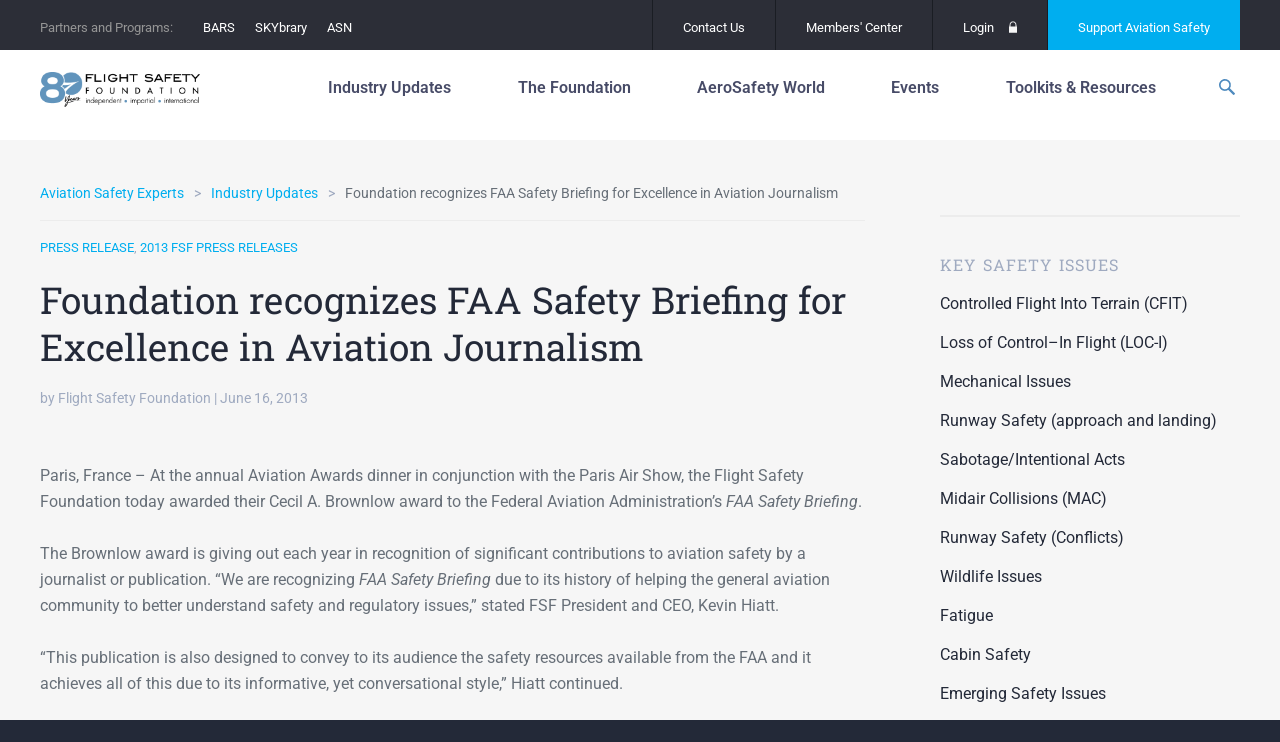

--- FILE ---
content_type: text/html; charset=UTF-8
request_url: https://flightsafety.org/foundation-recognizes-faa-safety-briefing-for-excellence-in-aviation-journalism/
body_size: 23751
content:
<!doctype html>
<html lang="en-US" class="no-js">
<head>
	<meta charset="UTF-8">
	<meta http-equiv="x-ua-compatible" content="ie=edge">
	<meta name="viewport" content="width=device-width, initial-scale=1">
	<meta name='robots' content='index, follow, max-image-preview:large, max-snippet:-1, max-video-preview:-1' />
<meta name="dlm-version" content="5.1.6">
	<!-- This site is optimized with the Yoast SEO plugin v26.8 - https://yoast.com/product/yoast-seo-wordpress/ -->
	<title>Foundation recognizes FAA Safety Briefing for Excellence in Aviation Journalism - Flight Safety Foundation</title>
	<link rel="canonical" href="https://flightsafety.org/foundation-recognizes-faa-safety-briefing-for-excellence-in-aviation-journalism/" />
	<meta property="og:locale" content="en_US" />
	<meta property="og:type" content="article" />
	<meta property="og:title" content="Foundation recognizes FAA Safety Briefing for Excellence in Aviation Journalism - Flight Safety Foundation" />
	<meta property="og:description" content="Paris, France &ndash; At the annual Aviation Awards dinner in conjunction with the Paris Air Show, the Flight Safety Foundation today awarded their Cecil A. Brownlow award to the Federal Aviation Administration&rsquo;s FAA Safety Briefing. The Brownlow award is giving out each year in recognition of significant contributions to aviation safety by a journalist or [&hellip;]" />
	<meta property="og:url" content="https://flightsafety.org/foundation-recognizes-faa-safety-briefing-for-excellence-in-aviation-journalism/" />
	<meta property="og:site_name" content="Flight Safety Foundation" />
	<meta property="article:publisher" content="http://www.facebook.com/FlightSafetyFoundation" />
	<meta property="article:published_time" content="2013-06-16T00:00:00+00:00" />
	<meta property="article:modified_time" content="2016-08-12T17:56:35+00:00" />
	<meta name="author" content="Flight Safety Foundation" />
	<meta name="twitter:card" content="summary_large_image" />
	<meta name="twitter:creator" content="@flightsafety" />
	<meta name="twitter:site" content="@flightsafety" />
	<meta name="twitter:label1" content="Written by" />
	<meta name="twitter:data1" content="Flight Safety Foundation" />
	<meta name="twitter:label2" content="Est. reading time" />
	<meta name="twitter:data2" content="2 minutes" />
	<script type="application/ld+json" class="yoast-schema-graph">{"@context":"https://schema.org","@graph":[{"@type":"Article","@id":"https://flightsafety.org/foundation-recognizes-faa-safety-briefing-for-excellence-in-aviation-journalism/#article","isPartOf":{"@id":"https://flightsafety.org/foundation-recognizes-faa-safety-briefing-for-excellence-in-aviation-journalism/"},"author":[{"@id":"https://flightsafety.org/#/schema/person/bc31697b680a06647d95d7c005d577e6"}],"headline":"Foundation recognizes FAA Safety Briefing for Excellence in Aviation Journalism","datePublished":"2013-06-16T00:00:00+00:00","dateModified":"2016-08-12T17:56:35+00:00","mainEntityOfPage":{"@id":"https://flightsafety.org/foundation-recognizes-faa-safety-briefing-for-excellence-in-aviation-journalism/"},"wordCount":336,"commentCount":0,"publisher":{"@id":"https://flightsafety.org/#organization"},"articleSection":["2013 FSF Press Releases"],"inLanguage":"en-US","potentialAction":[{"@type":"CommentAction","name":"Comment","target":["https://flightsafety.org/foundation-recognizes-faa-safety-briefing-for-excellence-in-aviation-journalism/#respond"]}]},{"@type":"WebPage","@id":"https://flightsafety.org/foundation-recognizes-faa-safety-briefing-for-excellence-in-aviation-journalism/","url":"https://flightsafety.org/foundation-recognizes-faa-safety-briefing-for-excellence-in-aviation-journalism/","name":"Foundation recognizes FAA Safety Briefing for Excellence in Aviation Journalism - Flight Safety Foundation","isPartOf":{"@id":"https://flightsafety.org/#website"},"datePublished":"2013-06-16T00:00:00+00:00","dateModified":"2016-08-12T17:56:35+00:00","breadcrumb":{"@id":"https://flightsafety.org/foundation-recognizes-faa-safety-briefing-for-excellence-in-aviation-journalism/#breadcrumb"},"inLanguage":"en-US","potentialAction":[{"@type":"ReadAction","target":["https://flightsafety.org/foundation-recognizes-faa-safety-briefing-for-excellence-in-aviation-journalism/"]}]},{"@type":"BreadcrumbList","@id":"https://flightsafety.org/foundation-recognizes-faa-safety-briefing-for-excellence-in-aviation-journalism/#breadcrumb","itemListElement":[{"@type":"ListItem","position":1,"name":"Home","item":"https://flightsafety.org/"},{"@type":"ListItem","position":2,"name":"Industry Updates","item":"https://flightsafety.org/industry-updates/"},{"@type":"ListItem","position":3,"name":"Foundation recognizes FAA Safety Briefing for Excellence in Aviation Journalism"}]},{"@type":"WebSite","@id":"https://flightsafety.org/#website","url":"https://flightsafety.org/","name":"Flight Safety Foundation","description":"An independent, nonprofit,  international organization engaged in research, auditing, education,  advocacy and publishing to improve aviation safety","publisher":{"@id":"https://flightsafety.org/#organization"},"potentialAction":[{"@type":"SearchAction","target":{"@type":"EntryPoint","urlTemplate":"https://flightsafety.org/?s={search_term_string}"},"query-input":{"@type":"PropertyValueSpecification","valueRequired":true,"valueName":"search_term_string"}}],"inLanguage":"en-US"},{"@type":"Organization","@id":"https://flightsafety.org/#organization","name":"Flight Safety Foundation","url":"https://flightsafety.org/","logo":{"@type":"ImageObject","inLanguage":"en-US","@id":"https://flightsafety.org/#/schema/logo/image/","url":"https://flightsafety.org/wp-content/uploads/2021/08/FSF_80th-Logo_350px.png","contentUrl":"https://flightsafety.org/wp-content/uploads/2021/08/FSF_80th-Logo_350px.png","width":350,"height":75,"caption":"Flight Safety Foundation"},"image":{"@id":"https://flightsafety.org/#/schema/logo/image/"},"sameAs":["http://www.facebook.com/FlightSafetyFoundation","https://x.com/flightsafety","https://www.instagram.com/fsf1947/","http://www.linkedin.com/groups?gid=1804478","https://www.youtube.com/channel/UCYS5ObEBNuW9s3j7SMzxvLQ","https://en.wikipedia.org/wiki/Flight_Safety_Foundation"]},{"@type":"Person","@id":"https://flightsafety.org/#/schema/person/bc31697b680a06647d95d7c005d577e6","name":"Flight Safety Foundation","image":{"@type":"ImageObject","inLanguage":"en-US","@id":"https://flightsafety.org/#/schema/person/image/9f207feea83c0d3433bb22f139898289","url":"https://secure.gravatar.com/avatar/8e06bb99e71337d996d534913458501e51ca1401fbd88e4199ce0888b62f1d3c?s=96&d=mm&r=g","contentUrl":"https://secure.gravatar.com/avatar/8e06bb99e71337d996d534913458501e51ca1401fbd88e4199ce0888b62f1d3c?s=96&d=mm&r=g","caption":"Flight Safety Foundation"},"url":"https://flightsafety.org/author/fsf-migration/"}]}</script>
	<!-- / Yoast SEO plugin. -->


<link rel='dns-prefetch' href='//code.jquery.com' />
<!-- Swiftype Tags -->
<meta name="swiftype-engine-key" content="WQ2wb_xw5vBLyfXL3zXp">
<meta class="swiftype" name="pid" data-type="enum" content="3149">
<meta class="swiftype" name="object_type" data-type="enum" content="post">
<meta class="swiftype" name="source_url" data-type="enum" content="fsf_home">
<meta class="swiftype" name="url" data-type="enum" content="https://flightsafety.org/foundation-recognizes-faa-safety-briefing-for-excellence-in-aviation-journalism/">
<meta class="swiftype" name="timestamp" data-type="date" content="2013-06-16 00:00:00">
<meta class="swiftype" name="title" data-type="string" content="Foundation recognizes FAA Safety Briefing for Excellence in Aviation Journalism">
<meta class="swiftype" name="excerpt" data-type="text" content="Paris, France – At the annual Aviation Awards dinner in conjunction with the Paris Air Show, the Flight Safety Foundation today awarded their Cecil A. Brownlow award to the Federal Aviation Administration’s FAA Safety Briefing. The Brownlow award is giving out each year in recognition of significant contributions to aviation safety by a journalist or…">
<meta class="swiftype" name="_fsf_author" data-type="enum" content="Flight Safety Foundation">
<meta class="swiftype" name="_fsf_category" data-type="enum" content="2013 FSF Press Releases">
<meta class="swiftype" name="_fsf_news-type" data-type="enum" content="Press Release">
<meta name="st:robots" content="index">
<!-- / Swiftype Tags -->

<link rel="alternate" title="oEmbed (JSON)" type="application/json+oembed" href="https://flightsafety.org/wp-json/oembed/1.0/embed?url=https%3A%2F%2Fflightsafety.org%2Ffoundation-recognizes-faa-safety-briefing-for-excellence-in-aviation-journalism%2F" />
<link rel="alternate" title="oEmbed (XML)" type="text/xml+oembed" href="https://flightsafety.org/wp-json/oembed/1.0/embed?url=https%3A%2F%2Fflightsafety.org%2Ffoundation-recognizes-faa-safety-briefing-for-excellence-in-aviation-journalism%2F&#038;format=xml" />
<style id='wp-img-auto-sizes-contain-inline-css' type='text/css'>
img:is([sizes=auto i],[sizes^="auto," i]){contain-intrinsic-size:3000px 1500px}
/*# sourceURL=wp-img-auto-sizes-contain-inline-css */
</style>
<style id='wp-emoji-styles-inline-css' type='text/css'>

	img.wp-smiley, img.emoji {
		display: inline !important;
		border: none !important;
		box-shadow: none !important;
		height: 1em !important;
		width: 1em !important;
		margin: 0 0.07em !important;
		vertical-align: -0.1em !important;
		background: none !important;
		padding: 0 !important;
	}
/*# sourceURL=wp-emoji-styles-inline-css */
</style>
<link rel='stylesheet' id='wp-block-library-css' href='https://flightsafety.org/wp-includes/css/dist/block-library/style.min.css?ver=6.9' type='text/css' media='all' />
<style id='classic-theme-styles-inline-css' type='text/css'>
/*! This file is auto-generated */
.wp-block-button__link{color:#fff;background-color:#32373c;border-radius:9999px;box-shadow:none;text-decoration:none;padding:calc(.667em + 2px) calc(1.333em + 2px);font-size:1.125em}.wp-block-file__button{background:#32373c;color:#fff;text-decoration:none}
/*# sourceURL=/wp-includes/css/classic-themes.min.css */
</style>
<style id='co-authors-plus-coauthors-style-inline-css' type='text/css'>
.wp-block-co-authors-plus-coauthors.is-layout-flow [class*=wp-block-co-authors-plus]{display:inline}

/*# sourceURL=https://flightsafety.org/wp-content/plugins/co-authors-plus/build/blocks/block-coauthors/style-index.css */
</style>
<style id='co-authors-plus-avatar-style-inline-css' type='text/css'>
.wp-block-co-authors-plus-avatar :where(img){height:auto;max-width:100%;vertical-align:bottom}.wp-block-co-authors-plus-coauthors.is-layout-flow .wp-block-co-authors-plus-avatar :where(img){vertical-align:middle}.wp-block-co-authors-plus-avatar:is(.alignleft,.alignright){display:table}.wp-block-co-authors-plus-avatar.aligncenter{display:table;margin-inline:auto}

/*# sourceURL=https://flightsafety.org/wp-content/plugins/co-authors-plus/build/blocks/block-coauthor-avatar/style-index.css */
</style>
<style id='co-authors-plus-image-style-inline-css' type='text/css'>
.wp-block-co-authors-plus-image{margin-bottom:0}.wp-block-co-authors-plus-image :where(img){height:auto;max-width:100%;vertical-align:bottom}.wp-block-co-authors-plus-coauthors.is-layout-flow .wp-block-co-authors-plus-image :where(img){vertical-align:middle}.wp-block-co-authors-plus-image:is(.alignfull,.alignwide) :where(img){width:100%}.wp-block-co-authors-plus-image:is(.alignleft,.alignright){display:table}.wp-block-co-authors-plus-image.aligncenter{display:table;margin-inline:auto}

/*# sourceURL=https://flightsafety.org/wp-content/plugins/co-authors-plus/build/blocks/block-coauthor-image/style-index.css */
</style>
<style id='global-styles-inline-css' type='text/css'>
:root{--wp--preset--aspect-ratio--square: 1;--wp--preset--aspect-ratio--4-3: 4/3;--wp--preset--aspect-ratio--3-4: 3/4;--wp--preset--aspect-ratio--3-2: 3/2;--wp--preset--aspect-ratio--2-3: 2/3;--wp--preset--aspect-ratio--16-9: 16/9;--wp--preset--aspect-ratio--9-16: 9/16;--wp--preset--color--black: #000000;--wp--preset--color--cyan-bluish-gray: #abb8c3;--wp--preset--color--white: #ffffff;--wp--preset--color--pale-pink: #f78da7;--wp--preset--color--vivid-red: #cf2e2e;--wp--preset--color--luminous-vivid-orange: #ff6900;--wp--preset--color--luminous-vivid-amber: #fcb900;--wp--preset--color--light-green-cyan: #7bdcb5;--wp--preset--color--vivid-green-cyan: #00d084;--wp--preset--color--pale-cyan-blue: #8ed1fc;--wp--preset--color--vivid-cyan-blue: #0693e3;--wp--preset--color--vivid-purple: #9b51e0;--wp--preset--gradient--vivid-cyan-blue-to-vivid-purple: linear-gradient(135deg,rgb(6,147,227) 0%,rgb(155,81,224) 100%);--wp--preset--gradient--light-green-cyan-to-vivid-green-cyan: linear-gradient(135deg,rgb(122,220,180) 0%,rgb(0,208,130) 100%);--wp--preset--gradient--luminous-vivid-amber-to-luminous-vivid-orange: linear-gradient(135deg,rgb(252,185,0) 0%,rgb(255,105,0) 100%);--wp--preset--gradient--luminous-vivid-orange-to-vivid-red: linear-gradient(135deg,rgb(255,105,0) 0%,rgb(207,46,46) 100%);--wp--preset--gradient--very-light-gray-to-cyan-bluish-gray: linear-gradient(135deg,rgb(238,238,238) 0%,rgb(169,184,195) 100%);--wp--preset--gradient--cool-to-warm-spectrum: linear-gradient(135deg,rgb(74,234,220) 0%,rgb(151,120,209) 20%,rgb(207,42,186) 40%,rgb(238,44,130) 60%,rgb(251,105,98) 80%,rgb(254,248,76) 100%);--wp--preset--gradient--blush-light-purple: linear-gradient(135deg,rgb(255,206,236) 0%,rgb(152,150,240) 100%);--wp--preset--gradient--blush-bordeaux: linear-gradient(135deg,rgb(254,205,165) 0%,rgb(254,45,45) 50%,rgb(107,0,62) 100%);--wp--preset--gradient--luminous-dusk: linear-gradient(135deg,rgb(255,203,112) 0%,rgb(199,81,192) 50%,rgb(65,88,208) 100%);--wp--preset--gradient--pale-ocean: linear-gradient(135deg,rgb(255,245,203) 0%,rgb(182,227,212) 50%,rgb(51,167,181) 100%);--wp--preset--gradient--electric-grass: linear-gradient(135deg,rgb(202,248,128) 0%,rgb(113,206,126) 100%);--wp--preset--gradient--midnight: linear-gradient(135deg,rgb(2,3,129) 0%,rgb(40,116,252) 100%);--wp--preset--font-size--small: 13px;--wp--preset--font-size--medium: 20px;--wp--preset--font-size--large: 36px;--wp--preset--font-size--x-large: 42px;--wp--preset--spacing--20: 0.44rem;--wp--preset--spacing--30: 0.67rem;--wp--preset--spacing--40: 1rem;--wp--preset--spacing--50: 1.5rem;--wp--preset--spacing--60: 2.25rem;--wp--preset--spacing--70: 3.38rem;--wp--preset--spacing--80: 5.06rem;--wp--preset--shadow--natural: 6px 6px 9px rgba(0, 0, 0, 0.2);--wp--preset--shadow--deep: 12px 12px 50px rgba(0, 0, 0, 0.4);--wp--preset--shadow--sharp: 6px 6px 0px rgba(0, 0, 0, 0.2);--wp--preset--shadow--outlined: 6px 6px 0px -3px rgb(255, 255, 255), 6px 6px rgb(0, 0, 0);--wp--preset--shadow--crisp: 6px 6px 0px rgb(0, 0, 0);}:where(.is-layout-flex){gap: 0.5em;}:where(.is-layout-grid){gap: 0.5em;}body .is-layout-flex{display: flex;}.is-layout-flex{flex-wrap: wrap;align-items: center;}.is-layout-flex > :is(*, div){margin: 0;}body .is-layout-grid{display: grid;}.is-layout-grid > :is(*, div){margin: 0;}:where(.wp-block-columns.is-layout-flex){gap: 2em;}:where(.wp-block-columns.is-layout-grid){gap: 2em;}:where(.wp-block-post-template.is-layout-flex){gap: 1.25em;}:where(.wp-block-post-template.is-layout-grid){gap: 1.25em;}.has-black-color{color: var(--wp--preset--color--black) !important;}.has-cyan-bluish-gray-color{color: var(--wp--preset--color--cyan-bluish-gray) !important;}.has-white-color{color: var(--wp--preset--color--white) !important;}.has-pale-pink-color{color: var(--wp--preset--color--pale-pink) !important;}.has-vivid-red-color{color: var(--wp--preset--color--vivid-red) !important;}.has-luminous-vivid-orange-color{color: var(--wp--preset--color--luminous-vivid-orange) !important;}.has-luminous-vivid-amber-color{color: var(--wp--preset--color--luminous-vivid-amber) !important;}.has-light-green-cyan-color{color: var(--wp--preset--color--light-green-cyan) !important;}.has-vivid-green-cyan-color{color: var(--wp--preset--color--vivid-green-cyan) !important;}.has-pale-cyan-blue-color{color: var(--wp--preset--color--pale-cyan-blue) !important;}.has-vivid-cyan-blue-color{color: var(--wp--preset--color--vivid-cyan-blue) !important;}.has-vivid-purple-color{color: var(--wp--preset--color--vivid-purple) !important;}.has-black-background-color{background-color: var(--wp--preset--color--black) !important;}.has-cyan-bluish-gray-background-color{background-color: var(--wp--preset--color--cyan-bluish-gray) !important;}.has-white-background-color{background-color: var(--wp--preset--color--white) !important;}.has-pale-pink-background-color{background-color: var(--wp--preset--color--pale-pink) !important;}.has-vivid-red-background-color{background-color: var(--wp--preset--color--vivid-red) !important;}.has-luminous-vivid-orange-background-color{background-color: var(--wp--preset--color--luminous-vivid-orange) !important;}.has-luminous-vivid-amber-background-color{background-color: var(--wp--preset--color--luminous-vivid-amber) !important;}.has-light-green-cyan-background-color{background-color: var(--wp--preset--color--light-green-cyan) !important;}.has-vivid-green-cyan-background-color{background-color: var(--wp--preset--color--vivid-green-cyan) !important;}.has-pale-cyan-blue-background-color{background-color: var(--wp--preset--color--pale-cyan-blue) !important;}.has-vivid-cyan-blue-background-color{background-color: var(--wp--preset--color--vivid-cyan-blue) !important;}.has-vivid-purple-background-color{background-color: var(--wp--preset--color--vivid-purple) !important;}.has-black-border-color{border-color: var(--wp--preset--color--black) !important;}.has-cyan-bluish-gray-border-color{border-color: var(--wp--preset--color--cyan-bluish-gray) !important;}.has-white-border-color{border-color: var(--wp--preset--color--white) !important;}.has-pale-pink-border-color{border-color: var(--wp--preset--color--pale-pink) !important;}.has-vivid-red-border-color{border-color: var(--wp--preset--color--vivid-red) !important;}.has-luminous-vivid-orange-border-color{border-color: var(--wp--preset--color--luminous-vivid-orange) !important;}.has-luminous-vivid-amber-border-color{border-color: var(--wp--preset--color--luminous-vivid-amber) !important;}.has-light-green-cyan-border-color{border-color: var(--wp--preset--color--light-green-cyan) !important;}.has-vivid-green-cyan-border-color{border-color: var(--wp--preset--color--vivid-green-cyan) !important;}.has-pale-cyan-blue-border-color{border-color: var(--wp--preset--color--pale-cyan-blue) !important;}.has-vivid-cyan-blue-border-color{border-color: var(--wp--preset--color--vivid-cyan-blue) !important;}.has-vivid-purple-border-color{border-color: var(--wp--preset--color--vivid-purple) !important;}.has-vivid-cyan-blue-to-vivid-purple-gradient-background{background: var(--wp--preset--gradient--vivid-cyan-blue-to-vivid-purple) !important;}.has-light-green-cyan-to-vivid-green-cyan-gradient-background{background: var(--wp--preset--gradient--light-green-cyan-to-vivid-green-cyan) !important;}.has-luminous-vivid-amber-to-luminous-vivid-orange-gradient-background{background: var(--wp--preset--gradient--luminous-vivid-amber-to-luminous-vivid-orange) !important;}.has-luminous-vivid-orange-to-vivid-red-gradient-background{background: var(--wp--preset--gradient--luminous-vivid-orange-to-vivid-red) !important;}.has-very-light-gray-to-cyan-bluish-gray-gradient-background{background: var(--wp--preset--gradient--very-light-gray-to-cyan-bluish-gray) !important;}.has-cool-to-warm-spectrum-gradient-background{background: var(--wp--preset--gradient--cool-to-warm-spectrum) !important;}.has-blush-light-purple-gradient-background{background: var(--wp--preset--gradient--blush-light-purple) !important;}.has-blush-bordeaux-gradient-background{background: var(--wp--preset--gradient--blush-bordeaux) !important;}.has-luminous-dusk-gradient-background{background: var(--wp--preset--gradient--luminous-dusk) !important;}.has-pale-ocean-gradient-background{background: var(--wp--preset--gradient--pale-ocean) !important;}.has-electric-grass-gradient-background{background: var(--wp--preset--gradient--electric-grass) !important;}.has-midnight-gradient-background{background: var(--wp--preset--gradient--midnight) !important;}.has-small-font-size{font-size: var(--wp--preset--font-size--small) !important;}.has-medium-font-size{font-size: var(--wp--preset--font-size--medium) !important;}.has-large-font-size{font-size: var(--wp--preset--font-size--large) !important;}.has-x-large-font-size{font-size: var(--wp--preset--font-size--x-large) !important;}
:where(.wp-block-post-template.is-layout-flex){gap: 1.25em;}:where(.wp-block-post-template.is-layout-grid){gap: 1.25em;}
:where(.wp-block-term-template.is-layout-flex){gap: 1.25em;}:where(.wp-block-term-template.is-layout-grid){gap: 1.25em;}
:where(.wp-block-columns.is-layout-flex){gap: 2em;}:where(.wp-block-columns.is-layout-grid){gap: 2em;}
:root :where(.wp-block-pullquote){font-size: 1.5em;line-height: 1.6;}
/*# sourceURL=global-styles-inline-css */
</style>
<link rel='stylesheet' id='contact-form-7-css' href='https://flightsafety.org/wp-content/plugins/contact-form-7/includes/css/styles.css?ver=6.1.4' type='text/css' media='all' />
<link rel='stylesheet' id='elementor-icons-css' href='https://flightsafety.org/wp-content/plugins/elementor/assets/lib/eicons/css/elementor-icons.min.css?ver=5.46.0' type='text/css' media='all' />
<link rel='stylesheet' id='elementor-frontend-css' href='https://flightsafety.org/wp-content/plugins/elementor/assets/css/frontend.min.css?ver=3.34.2' type='text/css' media='all' />
<link rel='stylesheet' id='elementor-post-43435-css' href='https://flightsafety.org/wp-content/uploads/elementor/css/post-43435.css?ver=1769088006' type='text/css' media='all' />
<link rel='stylesheet' id='uael-frontend-css' href='https://flightsafety.org/wp-content/plugins/ultimate-elementor/assets/min-css/uael-frontend.min.css?ver=1.40.4' type='text/css' media='all' />
<link rel='stylesheet' id='uael-teammember-social-icons-css' href='https://flightsafety.org/wp-content/plugins/elementor/assets/css/widget-social-icons.min.css?ver=3.24.0' type='text/css' media='all' />
<link rel='stylesheet' id='uael-social-share-icons-brands-css' href='https://flightsafety.org/wp-content/plugins/elementor/assets/lib/font-awesome/css/brands.css?ver=5.15.3' type='text/css' media='all' />
<link rel='stylesheet' id='uael-social-share-icons-fontawesome-css' href='https://flightsafety.org/wp-content/plugins/elementor/assets/lib/font-awesome/css/fontawesome.css?ver=5.15.3' type='text/css' media='all' />
<link rel='stylesheet' id='uael-nav-menu-icons-css' href='https://flightsafety.org/wp-content/plugins/elementor/assets/lib/font-awesome/css/solid.css?ver=5.15.3' type='text/css' media='all' />
<link rel='stylesheet' id='font-awesome-5-all-css' href='https://flightsafety.org/wp-content/plugins/elementor/assets/lib/font-awesome/css/all.min.css?ver=3.34.2' type='text/css' media='all' />
<link rel='stylesheet' id='font-awesome-4-shim-css' href='https://flightsafety.org/wp-content/plugins/elementor/assets/lib/font-awesome/css/v4-shims.min.css?ver=3.34.2' type='text/css' media='all' />
<link rel='stylesheet' id='fonts-css' href='//fonts.googleapis.com/css?family=Roboto+Slab:400,700|Roboto:100,400,500,700,400italic' type='text/css' media='all' />
<link rel='stylesheet' id='flickity-css' href='https://flightsafety.org/wp-content/themes/fsf/assets/vendor/flickity/dist/flickity.min.css?ver=1698545980' type='text/css' media='all' />
<link rel='stylesheet' id='photoswipe-css' href='https://flightsafety.org/wp-content/themes/fsf/assets/vendor/photoswipe/dist/photoswipe.css?ver=1698545987' type='text/css' media='all' />
<link rel='stylesheet' id='photoswipe-skin-css' href='https://flightsafety.org/wp-content/themes/fsf/assets/vendor/photoswipe/dist/default-skin/default-skin.css?ver=1698545986' type='text/css' media='all' />
<link rel='stylesheet' id='select2-css' href='https://flightsafety.org/wp-content/themes/fsf/assets/vendor/select2/dist/css/select2.min.css?ver=1698545990' type='text/css' media='all' />
<link rel='stylesheet' id='site-css' href='https://flightsafety.org/wp-content/themes/fsf/assets/dist/site.css?ver=1748308385' type='text/css' media='all' />
<link rel='stylesheet' id='print-css' href='https://flightsafety.org/wp-content/themes/fsf/assets/dist/print.css?ver=1698545965' type='text/css' media='print' />
<link rel='stylesheet' id='eael-general-css' href='https://flightsafety.org/wp-content/plugins/essential-addons-for-elementor-lite/assets/front-end/css/view/general.min.css?ver=6.5.8' type='text/css' media='all' />
<link rel='stylesheet' id='elementor-gf-local-roboto-css' href='https://flightsafety.org/wp-content/uploads/elementor/google-fonts/css/roboto.css?ver=1742389854' type='text/css' media='all' />
<link rel='stylesheet' id='elementor-gf-local-robotoslab-css' href='https://flightsafety.org/wp-content/uploads/elementor/google-fonts/css/robotoslab.css?ver=1742389856' type='text/css' media='all' />
		<!-- DFP -->
		<script>
			var googletag = googletag || {};
			googletag.cmd = googletag.cmd || [];
			(function() {
				var gads = document.createElement("script");
				gads.async = true;
				gads.type = "text/javascript";
				var useSSL = "https:" == document.location.protocol;
				gads.src = (useSSL ? "https:" : "http:") + "//www.googletagservices.com/tag/js/gpt.js";
				var node =document.getElementsByTagName("script")[0];
				node.parentNode.insertBefore(gads, node);
			})();
		</script>
		<!-- /DFP -->
		<script type="text/javascript" src="https://flightsafety.org/wp-content/plugins/easy-twitter-feeds/assets/js/widget.js?ver=1.2.11" id="widget-js-js"></script>
<script type="text/javascript" src="https://flightsafety.org/wp-content/plugins/elementor/assets/lib/font-awesome/js/v4-shims.min.js?ver=3.34.2" id="font-awesome-4-shim-js"></script>
<script type="text/javascript" src="https://flightsafety.org/wp-content/themes/fsf/assets/vendor/modernizr/modernizr.min.js?ver=1698545968" id="modernizr-js"></script>
<script type="text/javascript" id="DFP-js-extra">
/* <![CDATA[ */
var DFP_config = {"account":"41951841","template":"\u003Cdiv id=\"%id%\"\u003E\t\u003Cscript type=\"text/javascript\"\u003E\t\tgoogletag.cmd.push(function() {\t\t\tgoogletag.display(\"%id%\");\t\t\tDFP.inserted_slots[\"%id%\"] = document.getElementById(\"%id%\");\t\t});\t\u003C/script\u003E\u003C/div\u003E","options":{"companionAds":{"refreshUnfilledSlots":true},"pubads":{"collapseEmptyDivs":true,"centering":true,"disableInitialLoad":false,"enableSingleRequest":true,"enableVideoAds":false,"rendering":null}}};
var DFP_ad_slots = [{"name":"fsf_side","sizes":"[[300, 600], [300, 250]]","id":"DFP_slot_fsf_side_1","sizeMapping":false,"extra":false,"outofpage":false,"companion":false},{"name":"fsf_side","sizes":"[[300, 600], [300, 250]]","id":"DFP_slot_fsf_side_2","sizeMapping":false,"extra":false,"outofpage":false,"companion":false}];
var DFP_custom_targeting = {"fsf_is_asw_article":"no","fsf_is_bars":"no","fsf_is_event":"no","fsf_is_post":"yes","fsf_is_summit":"no","fsf_asw_month":"","fsf_asw_year":"","fsf_keywords":"","fsf_special_article":"","fsf_category":["2013-press-releases"],"fsf_safety_issue":[],"fsf_tags":[]};
//# sourceURL=DFP-js-extra
/* ]]> */
</script>
<script type="text/javascript" src="https://flightsafety.org/wp-content/plugins/dfp-custom/assets/js/dfp.js?ver=1.2" id="DFP-js"></script>
<link rel="https://api.w.org/" href="https://flightsafety.org/wp-json/" /><link rel="alternate" title="JSON" type="application/json" href="https://flightsafety.org/wp-json/wp/v2/posts/3149" /><link rel='shortlink' href='https://flightsafety.org/?p=3149' />
<!-- Google tag (gtag.js) -->
<script async src="https://www.googletagmanager.com/gtag/js?id=G-R25C05ZKWX"></script>
<script>
  window.dataLayer = window.dataLayer || [];
  function gtag(){dataLayer.push(arguments);}
  gtag('js', new Date());
  gtag('config', 'G-R25C05ZKWX');
</script><meta name="generator" content="Elementor 3.34.2; features: additional_custom_breakpoints; settings: css_print_method-external, google_font-enabled, font_display-auto">


			<style type="text/css">
				body:not(.visual-grid-active)::before { display:none; }
				#wp-admin-bar-visual-grid svg { display:inline-block; vertical-align:middle; height:16px; width:16px; margin-left:3px; margin-top:-3px; }
				#wp-admin-bar-visual-grid .icon-grid-on { display:none; }
				body.visual-grid-active #wp-admin-bar-visual-grid .icon-grid-off { display:none; }
				body.visual-grid-active #wp-admin-bar-visual-grid .icon-grid-on { display:inline; }
			</style>
					<style>
				.e-con.e-parent:nth-of-type(n+4):not(.e-lazyloaded):not(.e-no-lazyload),
				.e-con.e-parent:nth-of-type(n+4):not(.e-lazyloaded):not(.e-no-lazyload) * {
					background-image: none !important;
				}
				@media screen and (max-height: 1024px) {
					.e-con.e-parent:nth-of-type(n+3):not(.e-lazyloaded):not(.e-no-lazyload),
					.e-con.e-parent:nth-of-type(n+3):not(.e-lazyloaded):not(.e-no-lazyload) * {
						background-image: none !important;
					}
				}
				@media screen and (max-height: 640px) {
					.e-con.e-parent:nth-of-type(n+2):not(.e-lazyloaded):not(.e-no-lazyload),
					.e-con.e-parent:nth-of-type(n+2):not(.e-lazyloaded):not(.e-no-lazyload) * {
						background-image: none !important;
					}
				}
			</style>
			<script>document.addEventListener('DOMContentLoaded', function () {
    const navLinks = document.querySelectorAll('.layout-tabs__nav-link');
    const tabs = document.querySelectorAll('.layout-tabs__tab');

    // Function to show the selected tab and hide others
    function showTab(selectedIndex) {
        tabs.forEach(tab => {
            tab.style.display = tab.getAttribute('data-index') === selectedIndex ? 'block' : 'none';
        });
        
        navLinks.forEach(link => {
            if (link.getAttribute('data-index') === selectedIndex) {
                link.classList.add('active'); // Add active class for styling
            } else {
                link.classList.remove('active'); // Remove active class
            }
        });
    }

    // Initialize with the default tab
    const defaultIndex = 'about-us';
    showTab(defaultIndex);

    // Add event listeners to the navigation links
    navLinks.forEach(link => {
        link.addEventListener('click', function (event) {
            event.preventDefault(); // Prevent default link behavior
            const selectedIndex = this.getAttribute('data-index');
            showTab(selectedIndex);
        });
    });
});

</script><script>document.addEventListener('DOMContentLoaded', function() {
    // Get the elements
    const mobileIcon = document.querySelector('.header__mobile-icon');
    const navMobile = document.querySelector('.nav-mobile');
    
    // Check if both elements exist to prevent errors
    if (mobileIcon && navMobile) {
        // Add a click event listener to the mobile icon
        mobileIcon.addEventListener('click', function() {
            // Toggle display style
            if (navMobile.style.display === 'none' || navMobile.style.display === '') {
                navMobile.style.display = 'unset';
            } else {
                navMobile.style.display = 'none';
            }
        });
    }
});
</script><link rel="icon" href="https://flightsafety.org/wp-content/uploads/2022/07/cropped-Website-favicon-512x512-1-32x32.png" sizes="32x32" />
<link rel="icon" href="https://flightsafety.org/wp-content/uploads/2022/07/cropped-Website-favicon-512x512-1-192x192.png" sizes="192x192" />
<link rel="apple-touch-icon" href="https://flightsafety.org/wp-content/uploads/2022/07/cropped-Website-favicon-512x512-1-180x180.png" />
<meta name="msapplication-TileImage" content="https://flightsafety.org/wp-content/uploads/2022/07/cropped-Website-favicon-512x512-1-270x270.png" />
		<style type="text/css" id="wp-custom-css">
			.logged-in .header { top: 82px; }

.footer__info p {
	margin: 5px 0!important;
}

.page-id-37562 .main-container {
    top: 90px;
}

.elementor-post__thumbnail { padding-bottom: 0; }


.first-head { margin-top: 0 !important; }
.third-head, .fourth-head { top: 0 !important; }

.footer__twitter-date,
.first-head > h4, .first-head > hr,
.second-head > h4, .second-head > hr,
.third-head > h4, .third-head > hr,
.fourth-head > h4, .fourth-head >  hr	{ display: none; }

.gform_legacy_markup_wrapper div.ginput_complex.ginput_container.gf_name_has_2 span {
    width: 47% !important;
    margin-right: 5px;
	  margin-top: 16px !important;
}

@media (max-width: 799px)
{

nav nav--175 nav--primary nav-mobile__primary	nav ol, nav ul, .nav ol, .nav ul {
    font-size: inherit;
    font-style: inherit;
    list-style: none;
    margin: 0;
    padding: 0;
	padding-top: 10px;
}
	
}

.flex-embed__ratio--16by9 { padding-bottom: 0 !important; }
.header {
    padding: 5px 0 !important;
    position: relative;
	z-index: 999;
		}

body:not(.home) .header__wrap {
	 padding-bottom: 0px !important;
	 border-bottom: 0px solid #d0d0d0;
}

.page-id-28260 .fluid-width-video-wrapper { padding-top: 0 !important; }

/*****************/
.news-div-content-height {
	
	min-height:420px;
	max-height:420px;
	overflow:hidden;
}

@media (max-width: 800px)
{
.header {
  margin-top: -50px;
	position: 300px;
	}
.main-container {
    top: 80px !important;
	}	
}

@media (max-width: 700px)
{
	.main-title-chart {
    max-height: 200px;
    width: 80%;
}
		.main-title-chart h4 {
   font: 14px/18px "Roboto Slab", "Roboto", -apple-system, BlinkMacSystemFont, "Segoe UI", "Roboto", "Oxygen", "Ubuntu", "Cantarell", "Fira Sans", "Droid Sans", "Helvetica Neue", sans-serif;
			display:flex !important;
}
	
.main-title-chart hr {
 display: none;
	}
}


@media (min-width: 1000px){
	
.b-circle-box .featured-post-columns__item {
    width: 31.33% !important;
}
}
.b-circle-box a{
	text-align: center;
}
.b-circle-box a img{
	border-radius: 50%;
 	min-width: 250px;
  width: 250px;
  min-height: 250px;
  height: 250px;
}
.b-circle-box .featured-post-columns__item{
	background-color:transparent !important;
	border: none !important;
}
/*****************/
.simple-header__logo img {
    display: block;
    height: 45px;
    padding-bottom: 6px;
    padding-top: 3px;
}

.featured-post-columns__item-content {

    padding: 2.51064% 2.25532%;
    min-height: 155px;
    
}

.simple-header .top-bar, .simple-header__wrap, .simple-header__left, .simple-header .top-bar .nav--utility>.nav__menu>.nav__menu-item, .simple-header .top-bar .nav--utility>.nav__menu>.nav__menu-item>.nav-link {
    height: 50px;
    line-height: 50px;
}

    .top-bar {
        position: fixed;
        width: 100%;
  height:50px;
       
    }
 .header {
           position: fixed;
            width: 100%;

            height: 80px;

            top: 50px;

            background-color: white;

    }

    .main-container {

        top: 130px;
        padding-bottom: 40px;
    }


.footer {
  
	margin-top: 85px;}



@media screen and (min-device-width: 390px) and (max-device-width: 600px){
	
	td, th {
		width: 100% !important;
}


	
			.sgpb-popup-dialog-main-div {
padding-top:50px !important;
padding-bottom:50px !important;
	}
.sg-popup-content {width:380px !important;
	padding-top:50px !important;
	top:30px !important;
	/*height:auto !important;*/}
	.sgpb-popup-close-button-6{
		position:fixed !important;
		right:15px !important;
		top:15px !important;
		}
	.gform_footer{padding-bottom:20px !important;}
}	


	@media screen and (max-width: 390px){
			.sgpb-popup-dialog-main-div {
padding-top:50px !important;
padding-bottom:50px !important;
	}
.sg-popup-content {width:300px !important;
		padding-top:100px !important;
	top:20px !important;
	/*height:auto !important;*/}
	.sgpb-popup-close-button-6{
		position:fixed !important;
		right:15px !important;
		top:15px !important;}
		
		.gform_footer{padding-bottom:40px !important;}		
}

/* BARS Customizations */

.header--custom .header__wrap {
    -ms-flex-pack: justify;
    justify-content: normal;
}

.post-type-archive-bars .cover-story__entry-video-link {
    display: none;
}

.csscolumns .post-type-archive-bars .header .nav--primary .nav__menu--depth1 {
    column-count: auto;
}

.csscolumns .post-type-archive-bars .header .nav--primary .nav__menu--depth1 * {
    column-count: auto;
}

.post-type-archive-bars .header .nav--primary .nav__menu-item--depth1.nav__menu-item--break { border-top : 1px solid #e1e1e1; }

/* additional css for mobile hamburger */
.nav-mobile__search {
  
    margin-top: 90px;
}

.nav-mobile{
	    position: absolute;
    z-index: 10;
}
.search-submit{
/* display:unset !important; */
position:absolute;
right:10px;
	top: 25%;
}


/* Hide featured events in homepage */
body > div.body-overflow > div.main-container > div.featured-events.wrap.slideshow > div.featured-events__title-container{
	
	display:none;
}














  
   .mcar-calendar-wrapper {
        max-width: 1600px;
        margin: 10px auto 0;
        width: 100%;
        padding: 0 10px;
        box-sizing: border-box;
    }

    .mcar-calendar-title {
        text-align: center;
        font-weight: bold;
        margin-bottom: 4px;
    }

    /* scroll container */
    .mcar-calendar-scroll {
        width: 100%;
        overflow-x: auto;                  /* horizontal scroll */
        -webkit-overflow-scrolling: touch; /* smooth scroll on iOS */
    }

    .mcar-calendar {
        width: 100%;
        border-collapse: collapse;
        font-size: 13px;
        color: #000;
        table-layout: fixed;
        min-width: 900px;                  /* keeps full layout; small screens scroll */
    }

    .mcar-calendar th,
    .mcar-calendar td {
        border: 1px solid #000;
        padding: 4px 6px;
        vertical-align: top;
    }

    /* Header row (column titles) – light blue */
    .mcar-calendar thead tr.header-row th {
        background-color: #8eaadb; /* light blue */
        font-weight: bold;
        text-align: left;
        color: black;
    }

    /* Year row – dark blue */
    .mcar-calendar tbody tr.year-row td {
        background-color: #44546a; /* dark blue */
        color: #ffffff;
        font-weight: bold;
    }

    .mcar-calendar tbody tr.year-row td:not(:first-child) {
        font-weight: normal;
    }

    /* Column widths to match layout */
    .mcar-calendar col.col-program   { width: 20%; }
    .mcar-calendar col.col-format    { width: 13%; }
    .mcar-calendar col.col-dates     { width: 27%; }
    .mcar-calendar col.col-duration  { width: 8%;  }
    .mcar-calendar col.col-times     { width: 14%; }
    .mcar-calendar col.col-timezone  { width: 18%; }

    /* Region colours */
    .region-apac     { color: #0066cc; }  /* blue */
    .region-americas { color: #008000; }  /* green */
    .region-africaeu { color: #ff9900; }  /* orange */
    .region-spanish  { color: #cc0000; }  /* red */

    /* ---------- MOBILE: keep table layout + horizontal scroll ---------- */
    @media (max-width: 768px) {

        /* cancel theme's responsive table styles */
        .mcar-calendar {
            display: table !important;
            font-size: 11px;
        }
        .mcar-calendar thead {
            display: table-header-group !important;
        }
        .mcar-calendar tbody {
            display: table-row-group !important;
        }
        .mcar-calendar tr {
            display: table-row !important;
        }
        .mcar-calendar th,
        .mcar-calendar td {
            display: table-cell !important;
            padding: 3px 4px;
        }

        .mcar-calendar-title {
            font-size: 14px;
        }
    }
		</style>
		</head>

<body class="wp-singular post-template-default single single-post postid-3149 single-format-standard wp-custom-logo wp-theme-fsf elementor-default elementor-kit-43435">
<div class="body-overflow">

<section class="top-bar">
	<div class="wrap">
		<div class="top-bar-partners">
			<span class="top-bar-partners__label">Partners and Programs:</span>
			<nav class="nav nav--partners"><ul class="nav__menu nav__menu--depth0 menu nav__menu nav__menu--depth0 menu "><li class="nav__menu-item nav__menu-item--depth0 menu-item menu-item-type-post_type_archive menu-item-object-bars menu-item-44765"><a href="https://flightsafety.org/bars/" class="nav-link">BARS</a></li>
<li class="nav__menu-item nav__menu-item--depth0 menu-item menu-item-type-post_type menu-item-object-resource menu-item-6729"><a href="https://flightsafety.org/resource/skybrary/" class="nav-link">SKYbrary</a></li>
<li class="nav__menu-item nav__menu-item--depth0 menu-item menu-item-type-post_type menu-item-object-resource menu-item-6728"><a href="https://flightsafety.org/resource/aviation-safety-network/" class="nav-link">ASN</a></li>
</ul></nav>		</div>
		<nav class="nav nav--utility">
	<ul class="nav__menu nav__menu--depth0">
		<li class="nav__menu-item nav__menu-item--depth0 nav__menu-item--contact">
			<a href="https://flightsafety.org/contact/" class="nav-link">Contact Us</a>
		</li>
		<li class="nav__menu-item nav__menu-item--depth0 nav__menu-item--members">
			<a href="https://flightsafety.org/members-center/" class="nav-link">Members' Center</a>
		</li>
				<li class="nav__menu-item nav__menu-item--depth0 nav__menu-item--login">
			<a href="https://flightsafety.org/sso/login/?returnURL=https%3A%2F%2Fflightsafety.org%2Ffoundation-recognizes-faa-safety-briefing-for-excellence-in-aviation-journalism%2F" class="nav-link">
				Login<b class="svg svg--login-lock" data-svg-url="https://flightsafety.org/wp-content/themes/fsf/assets/img/icons/login-lock.svg" data-icon="login-lock"><svg role="img" xmlns="http://www.w3.org/2000/svg" viewBox="0 0 71 100"><path d="M65.5 45V30c0-16.5-13.5-30-30-30s-30 13.5-30 30v15H0v55h71V45h-5.5zm-52-15c0-12.1 9.9-22 22-22s22 9.9 22 22v15h-44V30z"/></svg></b>			</a>
		</li>
		<li class="nav__menu-item nav__menu-item--depth0 nav__menu-item--support">
			<a href="https://flightsafety.org/foundation/support/" class="nav-link">Support <span>Aviation Safety</span></a>
		</li>
	</ul>
</nav>
	</div>
</section>
<header class="header">
	<div class="header__wrap wrap">
		<a class="header__mobile-icon">
			<b class="svg svg--list-menu" data-svg-url="https://flightsafety.org/wp-content/themes/fsf/assets/img/icons/list-menu.svg" data-icon="list-menu"><svg role="img" xmlns="http://www.w3.org/2000/svg" viewBox="0 0 20.4 11.3"><path d="M0 0h20.4v1.4H0zm3.8 9.9h12.7v1.4H3.8zM0 9.9h1.4v1.4H0zM3.8 5h12.7v1.4H3.8zM0 5h1.4v1.4H0z"/></svg></b>			<b class="svg svg--close-icon" data-svg-url="https://flightsafety.org/wp-content/themes/fsf/assets/img/icons/close-icon.svg" data-icon="close-icon"><svg role="img" id="Layer_1" xmlns="http://www.w3.org/2000/svg" viewBox="0 0 20.1 20.1"><style>.st0{fill:#23b3ed}</style><path class="st0" d="M19.9 19.9c-.3.3-.8.3-1.1 0L.2 1.3C-.1 1-.1.5.2.2c.3-.3.8-.3 1.1 0l18.6 18.6c.2.3.2.8 0 1.1z"/><path class="st0" d="M.2 19.9c-.3-.3-.3-.8 0-1.1L18.8.2c.3-.3.8-.3 1.1 0 .3.3.3.8 0 1.1L1.3 19.9c-.3.2-.8.2-1.1 0z"/></svg></b>		</a>
		<p class="header__logo logo">
			<a href="https://flightsafety.org">
				<!-- FSF_logo.svg -->
	<img src="https://flightsafety.org/wp-content/themes/fsf/assets/img/logos/FSF-80th-Logo_500px.png" alt="FSF-80th-Logo_500px" width="160" height="35" class="header__logo-fsf">

			</a>
		</p>
		<nav class="nav nav--primary"><ul class="nav__menu nav__menu--depth0 menu nav__menu nav__menu--depth0 menu "><li class="nav__menu-item nav__menu-item--depth0 menu-item menu-item-type-post_type menu-item-object-page current_page_parent menu-item-1401"><a href="https://flightsafety.org/?page_id=1066" class="nav-link"><span class="nav-link__span">Industry Updates</span></a></li>
<li class="nav__menu-item nav__menu-item--depth0 nav__menu-item--has-submenu menu-item menu-item-type-post_type menu-item-object-page menu-item-has-children menu-item-6407"><a href="https://flightsafety.org/foundation/" class="nav-link"><span class="nav-link__span">The Foundation</span></a>
<ul class="nav__menu nav__menu--depth1 sub-menu">
	<li class="nav__menu-item nav__menu-item--depth1 menu-item menu-item-type-post_type menu-item-object-page menu-item-9610"><a href="https://flightsafety.org/foundation/" class="nav-link"><span class="nav-link__span">About the Foundation</span></a></li>
	<li class="nav__menu-item nav__menu-item--depth1 menu-item menu-item-type-post_type menu-item-object-page menu-item-81142"><a href="https://flightsafety.org/foundation/80-years-of-aviation-safety-leadership/" class="nav-link"><span class="nav-link__span">80 Years of Global Aviation Safety Leadership</span></a></li>
	<li class="nav__menu-item nav__menu-item--depth1 menu-item menu-item-type-post_type menu-item-object-page menu-item-55822"><a href="https://flightsafety.org/foundation/ap-cas/" class="nav-link"><span class="nav-link__span">Asia Pacific Centre for Aviation Safety</span></a></li>
	<li class="nav__menu-item nav__menu-item--depth1 menu-item menu-item-type-post_type menu-item-object-page menu-item-47748"><a href="https://flightsafety.org/foundation/founders/" class="nav-link"><span class="nav-link__span">Founders</span></a></li>
	<li class="nav__menu-item nav__menu-item--depth1 menu-item menu-item-type-post_type menu-item-object-page menu-item-18148"><a href="https://flightsafety.org/foundation/revised-mission-statement/" class="nav-link"><span class="nav-link__span">Mission</span></a></li>
	<li class="nav__menu-item nav__menu-item--depth1 menu-item menu-item-type-post_type menu-item-object-page menu-item-6410"><a href="https://flightsafety.org/foundation/history/" class="nav-link"><span class="nav-link__span">History</span></a></li>
	<li class="nav__menu-item nav__menu-item--depth1 menu-item menu-item-type-post_type menu-item-object-page menu-item-6411"><a href="https://flightsafety.org/foundation/leadership/" class="nav-link"><span class="nav-link__span">Leadership</span></a></li>
	<li class="nav__menu-item nav__menu-item--depth1 nav__menu-item--break menu-item menu-item-type-post_type menu-item-object-page menu-item-6413"><a href="https://flightsafety.org/foundation/leadership/officers-and-staff/" class="nav-link"><span class="nav-link__span">Officers and Staff</span></a></li>
	<li class="nav__menu-item nav__menu-item--depth1 menu-item menu-item-type-post_type menu-item-object-page menu-item-10561"><a href="https://flightsafety.org/foundation/media-communications/" class="nav-link"><span class="nav-link__span">Media/Communications</span></a></li>
	<li class="nav__menu-item nav__menu-item--depth1 menu-item menu-item-type-post_type menu-item-object-page menu-item-11214"><a href="https://flightsafety.org/foundation/aviation-awards/" class="nav-link"><span class="nav-link__span">Aviation Award &#038; Scholarship Programs</span></a></li>
	<li class="nav__menu-item nav__menu-item--depth1 menu-item menu-item-type-post_type menu-item-object-page menu-item-34490"><a href="https://flightsafety.org/foundation/work-with-us/" class="nav-link"><span class="nav-link__span">Work with Us</span></a></li>
	<li class="nav__menu-item nav__menu-item--depth1 menu-item menu-item-type-post_type menu-item-object-page menu-item-21419"><a href="https://flightsafety.org/foundation/support/" class="nav-link"><span class="nav-link__span">Join Us</span></a></li>
</ul>
</li>
<li class="nav__menu-item nav__menu-item--depth0 menu-item menu-item-type-post_type menu-item-object-page menu-item-37664"><a href="https://flightsafety.org/asw-landing-page-2/" class="nav-link"><span class="nav-link__span">AeroSafety World</span></a></li>
<li class="nav__menu-item nav__menu-item--depth0 menu-item menu-item-type-post_type menu-item-object-page menu-item-67223"><a href="https://flightsafety.org/events-at-flight-safety-foundation/" class="nav-link"><span class="nav-link__span">Events</span></a></li>
<li class="nav__menu-item nav__menu-item--depth0 nav__menu-item--has-submenu menu-item menu-item-type-post_type menu-item-object-page menu-item-has-children menu-item-3864"><a href="https://flightsafety.org/toolkits-resources/" class="nav-link"><span class="nav-link__span">Toolkits &#038; Resources</span></a>
<ul class="nav__menu nav__menu--depth1 sub-menu">
	<li class="nav__menu-item nav__menu-item--depth1 menu-item menu-item-type-post_type menu-item-object-page menu-item-81723"><a href="https://flightsafety.org/toolkits-resources/safety-leadership-principles/" class="nav-link"><span class="nav-link__span">Safety Leadership Principles</span></a></li>
	<li class="nav__menu-item nav__menu-item--depth1 menu-item menu-item-type-post_type menu-item-object-page menu-item-75330"><a href="https://flightsafety.org/toolkits-resources/mental-health-and-wellness/" class="nav-link"><span class="nav-link__span">Mental Health and Wellness</span></a></li>
	<li class="nav__menu-item nav__menu-item--depth1 menu-item menu-item-type-post_type menu-item-object-page menu-item-61420"><a href="https://flightsafety.org/toolkits-resources/gappri/" class="nav-link"><span class="nav-link__span">Global Action Plan for the Prevention of Runway Incursions (GAPPRI)</span></a></li>
	<li class="nav__menu-item nav__menu-item--depth1 menu-item menu-item-type-post_type menu-item-object-page menu-item-9533"><a href="https://flightsafety.org/toolkits-resources/fatigue-management/" class="nav-link"><span class="nav-link__span">Fatigue Management</span></a></li>
	<li class="nav__menu-item nav__menu-item--depth1 menu-item menu-item-type-post_type menu-item-object-page menu-item-8179"><a href="https://flightsafety.org/toolkits-resources/flight-path-monitoring/" class="nav-link"><span class="nav-link__span">Flight Path Monitoring</span></a></li>
	<li class="nav__menu-item nav__menu-item--depth1 menu-item menu-item-type-post_type menu-item-object-page menu-item-40975"><a href="https://flightsafety.org/toolkits-resources/gappre/" class="nav-link"><span class="nav-link__span">Global Action Plan for the Prevention of Runway Excursions (GAPPRE)</span></a></li>
	<li class="nav__menu-item nav__menu-item--depth1 menu-item menu-item-type-post_type menu-item-object-page menu-item-17307"><a href="https://flightsafety.org/toolkits-resources/go-around-project-final-report/" class="nav-link"><span class="nav-link__span">Go-Around Project</span></a></li>
	<li class="nav__menu-item nav__menu-item--depth1 menu-item menu-item-type-post_type menu-item-object-page menu-item-50972"><a href="https://flightsafety.org/toolkits-resources/global-safety-assessment-project/" class="nav-link"><span class="nav-link__span">Global Safety Assessment Project</span></a></li>
	<li class="nav__menu-item nav__menu-item--depth1 menu-item menu-item-type-post_type menu-item-object-page menu-item-46761"><a href="https://flightsafety.org/toolkits-resources/learning-from-all-operations/" class="nav-link"><span class="nav-link__span">Learning From All Operations</span></a></li>
	<li class="nav__menu-item nav__menu-item--depth1 menu-item menu-item-type-post_type menu-item-object-page menu-item-50968"><a href="https://flightsafety.org/toolkits-resources/past-safety-initiatives/" class="nav-link"><span class="nav-link__span">Past Safety Initiatives</span></a></li>
	<li class="nav__menu-item nav__menu-item--depth1 menu-item menu-item-type-post_type menu-item-object-page menu-item-25486"><a href="https://flightsafety.org/toolkits-resources/pilot-training-and-competency/" class="nav-link"><span class="nav-link__span">Pilot Training and Competency</span></a></li>
	<li class="nav__menu-item nav__menu-item--depth1 menu-item menu-item-type-post_type menu-item-object-page menu-item-11240"><a href="https://flightsafety.org/toolkits-resources/special-reports/" class="nav-link"><span class="nav-link__span">Special Reports</span></a></li>
	<li class="nav__menu-item nav__menu-item--depth1 menu-item menu-item-type-post_type menu-item-object-page menu-item-63275"><a href="https://flightsafety.org/toolkits-resources/aviation-safety-network/" class="nav-link"><span class="nav-link__span">ASN Accident Dashboards</span></a></li>
	<li class="nav__menu-item nav__menu-item--depth1 menu-item menu-item-type-post_type menu-item-object-page menu-item-70555"><a href="https://flightsafety.org/toolkits-resources/asn-accident-data-2/" class="nav-link"><span class="nav-link__span">ASN Accident Data</span></a></li>
	<li class="nav__menu-item nav__menu-item--depth1 menu-item menu-item-type-custom menu-item-object-custom menu-item-79081"><a href="https://vimeo.com/showcase/webinars-fsf" class="nav-link"><span class="nav-link__span">Videos</span></a></li>
</ul>
</li>
</ul></nav>		<div class="header__search">
			<div class="header__search-buttons">
				<a class="header__search-label js-search-toggle" href="#">
					<b class="svg svg--search-icon" data-svg-url="https://flightsafety.org/wp-content/themes/fsf/assets/img/icons/search-icon.svg" data-icon="search-icon"><svg aria-label="Open Search" role="img" xmlns="http://www.w3.org/2000/svg" viewBox="0 0 600.3 599.1"><path d="M349.1 407.4c-57 36.8-117.3 47.8-181.8 31.6-53.1-13.3-95.4-43.4-127-88C-23 261.3-10.6 138.2 69.2 61.8 148-13.6 271.1-20.3 357.9 45.7c91.9 69.9 117 201.3 49.9 302.7 1.4.8-3.3-5.3-2-3.9 60.3 60.2 127.3 127.2 187.5 187.4 8.5 8.5 9.5 18.1 1.3 26.9-11.2 12.1-22.9 23.8-35 35-8.8 8.2-18.3 7.2-26.9-1.3L345.6 405.4c-1.3-1.4 4.6 3.5 3.5 2zM60.4 223.1c-.2 89.4 72.8 162.4 162.5 162.5 89.6.1 162.4-72.6 162.5-162.4.1-89.6-72.7-162.5-162.3-162.6-89.4-.1-162.5 73-162.7 162.5z"/></svg></b>					<b class="svg svg--close-icon" data-svg-url="https://flightsafety.org/wp-content/themes/fsf/assets/img/icons/close-icon.svg" data-icon="close-icon"><svg aria-label="Close" role="img" id="Layer_1" xmlns="http://www.w3.org/2000/svg" viewBox="0 0 20.1 20.1"><style>.st0{fill:#23b3ed}</style><path class="st0" d="M19.9 19.9c-.3.3-.8.3-1.1 0L.2 1.3C-.1 1-.1.5.2.2c.3-.3.8-.3 1.1 0l18.6 18.6c.2.3.2.8 0 1.1z"/><path class="st0" d="M.2 19.9c-.3-.3-.3-.8 0-1.1L18.8.2c.3-.3.8-.3 1.1 0 .3.3.3.8 0 1.1L1.3 19.9c-.3.2-.8.2-1.1 0z"/></svg></b>				</a>
				<a class="header__search-submit js-search-submit" href="#">
					<b class="svg svg--search-icon" data-svg-url="https://flightsafety.org/wp-content/themes/fsf/assets/img/icons/search-icon.svg" data-icon="search-icon"><svg aria-label="Search" role="img" xmlns="http://www.w3.org/2000/svg" viewBox="0 0 600.3 599.1"><path d="M349.1 407.4c-57 36.8-117.3 47.8-181.8 31.6-53.1-13.3-95.4-43.4-127-88C-23 261.3-10.6 138.2 69.2 61.8 148-13.6 271.1-20.3 357.9 45.7c91.9 69.9 117 201.3 49.9 302.7 1.4.8-3.3-5.3-2-3.9 60.3 60.2 127.3 127.2 187.5 187.4 8.5 8.5 9.5 18.1 1.3 26.9-11.2 12.1-22.9 23.8-35 35-8.8 8.2-18.3 7.2-26.9-1.3L345.6 405.4c-1.3-1.4 4.6 3.5 3.5 2zM60.4 223.1c-.2 89.4 72.8 162.4 162.5 162.5 89.6.1 162.4-72.6 162.5-162.4.1-89.6-72.7-162.5-162.3-162.6-89.4-.1-162.5 73-162.7 162.5z"/></svg></b>				</a>
			</div>
			
<form role="search" method="get" class="search-form" action="https://flightsafety.org/">
	<label>
		<span class="screen-reader-text">Search for:</span>
		<input type="search" class="search-field st-default-search-input" placeholder="Search &hellip;" value="" name="s" />
	</label>
	<button type="submit" class="search-submit">Search</button>
	</form>		</div>
	</div>
</header><!-- end .header --><div class="nav-mobile">
	<div class="wrap">
		<div class="nav-mobile__search">
			<a class="nav-mobile__search-label" href="#">
				<b class="svg svg--search-icon" data-svg-url="https://flightsafety.org/wp-content/themes/fsf/assets/img/icons/search-icon.svg" data-icon="search-icon"><svg aria-label="Search" role="img" xmlns="http://www.w3.org/2000/svg" viewBox="0 0 600.3 599.1"><path d="M349.1 407.4c-57 36.8-117.3 47.8-181.8 31.6-53.1-13.3-95.4-43.4-127-88C-23 261.3-10.6 138.2 69.2 61.8 148-13.6 271.1-20.3 357.9 45.7c91.9 69.9 117 201.3 49.9 302.7 1.4.8-3.3-5.3-2-3.9 60.3 60.2 127.3 127.2 187.5 187.4 8.5 8.5 9.5 18.1 1.3 26.9-11.2 12.1-22.9 23.8-35 35-8.8 8.2-18.3 7.2-26.9-1.3L345.6 405.4c-1.3-1.4 4.6 3.5 3.5 2zM60.4 223.1c-.2 89.4 72.8 162.4 162.5 162.5 89.6.1 162.4-72.6 162.5-162.4.1-89.6-72.7-162.5-162.3-162.6-89.4-.1-162.5 73-162.7 162.5z"/></svg></b>			</a>
			
<form role="search" method="get" class="search-form" action="https://flightsafety.org/">
	<label>
		<span class="screen-reader-text">Search for:</span>
		<input type="search" class="search-field st-default-search-input" placeholder="Search &hellip;" value="" name="s" />
	</label>
	<button type="submit" class="search-submit">Search</button>
	</form>		</div>

		<nav class="nav nav--primary nav-mobile__primary"><ul class="nav__menu nav__menu--depth0 menu nav__menu nav__menu--depth0 menu "><li class="nav__menu-item nav__menu-item--depth0 menu-item menu-item-type-post_type menu-item-object-page current_page_parent menu-item-1401"><a href="https://flightsafety.org/?page_id=1066" class="nav-link"><span class="nav-link__span">Industry Updates</span></a></li>
<li class="nav__menu-item nav__menu-item--depth0 nav__menu-item--has-submenu menu-item menu-item-type-post_type menu-item-object-page menu-item-has-children menu-item-6407"><a href="https://flightsafety.org/foundation/" class="nav-link"><span class="nav-link__span">The Foundation</span></a>
<ul class="nav__menu nav__menu--depth1 sub-menu">
	<li class="nav__menu-item nav__menu-item--depth1 menu-item menu-item-type-post_type menu-item-object-page menu-item-9610"><a href="https://flightsafety.org/foundation/" class="nav-link"><span class="nav-link__span">About the Foundation</span></a></li>
	<li class="nav__menu-item nav__menu-item--depth1 menu-item menu-item-type-post_type menu-item-object-page menu-item-81142"><a href="https://flightsafety.org/foundation/80-years-of-aviation-safety-leadership/" class="nav-link"><span class="nav-link__span">80 Years of Global Aviation Safety Leadership</span></a></li>
	<li class="nav__menu-item nav__menu-item--depth1 menu-item menu-item-type-post_type menu-item-object-page menu-item-55822"><a href="https://flightsafety.org/foundation/ap-cas/" class="nav-link"><span class="nav-link__span">Asia Pacific Centre for Aviation Safety</span></a></li>
	<li class="nav__menu-item nav__menu-item--depth1 menu-item menu-item-type-post_type menu-item-object-page menu-item-47748"><a href="https://flightsafety.org/foundation/founders/" class="nav-link"><span class="nav-link__span">Founders</span></a></li>
	<li class="nav__menu-item nav__menu-item--depth1 menu-item menu-item-type-post_type menu-item-object-page menu-item-18148"><a href="https://flightsafety.org/foundation/revised-mission-statement/" class="nav-link"><span class="nav-link__span">Mission</span></a></li>
	<li class="nav__menu-item nav__menu-item--depth1 menu-item menu-item-type-post_type menu-item-object-page menu-item-6410"><a href="https://flightsafety.org/foundation/history/" class="nav-link"><span class="nav-link__span">History</span></a></li>
	<li class="nav__menu-item nav__menu-item--depth1 menu-item menu-item-type-post_type menu-item-object-page menu-item-6411"><a href="https://flightsafety.org/foundation/leadership/" class="nav-link"><span class="nav-link__span">Leadership</span></a></li>
	<li class="nav__menu-item nav__menu-item--depth1 nav__menu-item--break menu-item menu-item-type-post_type menu-item-object-page menu-item-6413"><a href="https://flightsafety.org/foundation/leadership/officers-and-staff/" class="nav-link"><span class="nav-link__span">Officers and Staff</span></a></li>
	<li class="nav__menu-item nav__menu-item--depth1 menu-item menu-item-type-post_type menu-item-object-page menu-item-10561"><a href="https://flightsafety.org/foundation/media-communications/" class="nav-link"><span class="nav-link__span">Media/Communications</span></a></li>
	<li class="nav__menu-item nav__menu-item--depth1 menu-item menu-item-type-post_type menu-item-object-page menu-item-11214"><a href="https://flightsafety.org/foundation/aviation-awards/" class="nav-link"><span class="nav-link__span">Aviation Award &#038; Scholarship Programs</span></a></li>
	<li class="nav__menu-item nav__menu-item--depth1 menu-item menu-item-type-post_type menu-item-object-page menu-item-34490"><a href="https://flightsafety.org/foundation/work-with-us/" class="nav-link"><span class="nav-link__span">Work with Us</span></a></li>
	<li class="nav__menu-item nav__menu-item--depth1 menu-item menu-item-type-post_type menu-item-object-page menu-item-21419"><a href="https://flightsafety.org/foundation/support/" class="nav-link"><span class="nav-link__span">Join Us</span></a></li>
</ul>
</li>
<li class="nav__menu-item nav__menu-item--depth0 menu-item menu-item-type-post_type menu-item-object-page menu-item-37664"><a href="https://flightsafety.org/asw-landing-page-2/" class="nav-link"><span class="nav-link__span">AeroSafety World</span></a></li>
<li class="nav__menu-item nav__menu-item--depth0 menu-item menu-item-type-post_type menu-item-object-page menu-item-67223"><a href="https://flightsafety.org/events-at-flight-safety-foundation/" class="nav-link"><span class="nav-link__span">Events</span></a></li>
<li class="nav__menu-item nav__menu-item--depth0 nav__menu-item--has-submenu menu-item menu-item-type-post_type menu-item-object-page menu-item-has-children menu-item-3864"><a href="https://flightsafety.org/toolkits-resources/" class="nav-link"><span class="nav-link__span">Toolkits &#038; Resources</span></a>
<ul class="nav__menu nav__menu--depth1 sub-menu">
	<li class="nav__menu-item nav__menu-item--depth1 menu-item menu-item-type-post_type menu-item-object-page menu-item-81723"><a href="https://flightsafety.org/toolkits-resources/safety-leadership-principles/" class="nav-link"><span class="nav-link__span">Safety Leadership Principles</span></a></li>
	<li class="nav__menu-item nav__menu-item--depth1 menu-item menu-item-type-post_type menu-item-object-page menu-item-75330"><a href="https://flightsafety.org/toolkits-resources/mental-health-and-wellness/" class="nav-link"><span class="nav-link__span">Mental Health and Wellness</span></a></li>
	<li class="nav__menu-item nav__menu-item--depth1 menu-item menu-item-type-post_type menu-item-object-page menu-item-61420"><a href="https://flightsafety.org/toolkits-resources/gappri/" class="nav-link"><span class="nav-link__span">Global Action Plan for the Prevention of Runway Incursions (GAPPRI)</span></a></li>
	<li class="nav__menu-item nav__menu-item--depth1 menu-item menu-item-type-post_type menu-item-object-page menu-item-9533"><a href="https://flightsafety.org/toolkits-resources/fatigue-management/" class="nav-link"><span class="nav-link__span">Fatigue Management</span></a></li>
	<li class="nav__menu-item nav__menu-item--depth1 menu-item menu-item-type-post_type menu-item-object-page menu-item-8179"><a href="https://flightsafety.org/toolkits-resources/flight-path-monitoring/" class="nav-link"><span class="nav-link__span">Flight Path Monitoring</span></a></li>
	<li class="nav__menu-item nav__menu-item--depth1 menu-item menu-item-type-post_type menu-item-object-page menu-item-40975"><a href="https://flightsafety.org/toolkits-resources/gappre/" class="nav-link"><span class="nav-link__span">Global Action Plan for the Prevention of Runway Excursions (GAPPRE)</span></a></li>
	<li class="nav__menu-item nav__menu-item--depth1 menu-item menu-item-type-post_type menu-item-object-page menu-item-17307"><a href="https://flightsafety.org/toolkits-resources/go-around-project-final-report/" class="nav-link"><span class="nav-link__span">Go-Around Project</span></a></li>
	<li class="nav__menu-item nav__menu-item--depth1 menu-item menu-item-type-post_type menu-item-object-page menu-item-50972"><a href="https://flightsafety.org/toolkits-resources/global-safety-assessment-project/" class="nav-link"><span class="nav-link__span">Global Safety Assessment Project</span></a></li>
	<li class="nav__menu-item nav__menu-item--depth1 menu-item menu-item-type-post_type menu-item-object-page menu-item-46761"><a href="https://flightsafety.org/toolkits-resources/learning-from-all-operations/" class="nav-link"><span class="nav-link__span">Learning From All Operations</span></a></li>
	<li class="nav__menu-item nav__menu-item--depth1 menu-item menu-item-type-post_type menu-item-object-page menu-item-50968"><a href="https://flightsafety.org/toolkits-resources/past-safety-initiatives/" class="nav-link"><span class="nav-link__span">Past Safety Initiatives</span></a></li>
	<li class="nav__menu-item nav__menu-item--depth1 menu-item menu-item-type-post_type menu-item-object-page menu-item-25486"><a href="https://flightsafety.org/toolkits-resources/pilot-training-and-competency/" class="nav-link"><span class="nav-link__span">Pilot Training and Competency</span></a></li>
	<li class="nav__menu-item nav__menu-item--depth1 menu-item menu-item-type-post_type menu-item-object-page menu-item-11240"><a href="https://flightsafety.org/toolkits-resources/special-reports/" class="nav-link"><span class="nav-link__span">Special Reports</span></a></li>
	<li class="nav__menu-item nav__menu-item--depth1 menu-item menu-item-type-post_type menu-item-object-page menu-item-63275"><a href="https://flightsafety.org/toolkits-resources/aviation-safety-network/" class="nav-link"><span class="nav-link__span">ASN Accident Dashboards</span></a></li>
	<li class="nav__menu-item nav__menu-item--depth1 menu-item menu-item-type-post_type menu-item-object-page menu-item-70555"><a href="https://flightsafety.org/toolkits-resources/asn-accident-data-2/" class="nav-link"><span class="nav-link__span">ASN Accident Data</span></a></li>
	<li class="nav__menu-item nav__menu-item--depth1 menu-item menu-item-type-custom menu-item-object-custom menu-item-79081"><a href="https://vimeo.com/showcase/webinars-fsf" class="nav-link"><span class="nav-link__span">Videos</span></a></li>
</ul>
</li>
</ul></nav>
		<nav class="nav nav--utility">
	<ul class="nav__menu nav__menu--depth0">
		<li class="nav__menu-item nav__menu-item--depth0 nav__menu-item--contact">
			<a href="https://flightsafety.org/contact/" class="nav-link">Contact Us</a>
		</li>
		<li class="nav__menu-item nav__menu-item--depth0 nav__menu-item--members">
			<a href="https://flightsafety.org/members-center/" class="nav-link">Members' Center</a>
		</li>
				<li class="nav__menu-item nav__menu-item--depth0 nav__menu-item--login">
			<a href="https://flightsafety.org/sso/login/?returnURL=https%3A%2F%2Fflightsafety.org%2Ffoundation-recognizes-faa-safety-briefing-for-excellence-in-aviation-journalism%2F" class="nav-link">
				Login<b class="svg svg--login-lock" data-svg-url="https://flightsafety.org/wp-content/themes/fsf/assets/img/icons/login-lock.svg" data-icon="login-lock"><svg role="img" xmlns="http://www.w3.org/2000/svg" viewBox="0 0 71 100"><path d="M65.5 45V30c0-16.5-13.5-30-30-30s-30 13.5-30 30v15H0v55h71V45h-5.5zm-52-15c0-12.1 9.9-22 22-22s22 9.9 22 22v15h-44V30z"/></svg></b>			</a>
		</li>
		<li class="nav__menu-item nav__menu-item--depth0 nav__menu-item--support">
			<a href="https://flightsafety.org/foundation/support/" class="nav-link">Support <span>Aviation Safety</span></a>
		</li>
	</ul>
</nav>

		<div class="nav-mobile__partners">
			<span class="nav-mobile__partners-label">Partners and Programs:</span>
			<nav class="nav nav--partners"><ul class="nav__menu nav__menu--depth0 menu nav__menu nav__menu--depth0 menu "><li class="nav__menu-item nav__menu-item--depth0 menu-item menu-item-type-post_type_archive menu-item-object-bars menu-item-44765"><a href="https://flightsafety.org/bars/" class="nav-link">BARS</a></li>
<li class="nav__menu-item nav__menu-item--depth0 menu-item menu-item-type-post_type menu-item-object-resource menu-item-6729"><a href="https://flightsafety.org/resource/skybrary/" class="nav-link">SKYbrary</a></li>
<li class="nav__menu-item nav__menu-item--depth0 menu-item menu-item-type-post_type menu-item-object-resource menu-item-6728"><a href="https://flightsafety.org/resource/aviation-safety-network/" class="nav-link">ASN</a></li>
</ul></nav>		</div>

		<div class="nav-mobile__footer">
			<p>FLIGHT SAFETY FOUNDATION HEADQUARTERS</p>
			<p class="nav-mobile__footer-address">701 N. Fairfax Street, Suite 250, <br> Alexandria, Virginia 22314</p>
			<p class="nav-mobile__footer-phone"><span>Phone: +1 703 739 6700</span> <span>Fax: +1 703 739 6708</span></p>
			<p class="nav-mobile__footer-social">
				<a href="http://www.linkedin.com/groups?gid=1804478" target="_blank"><b class="svg svg--linkedin-icon" data-svg-url="https://flightsafety.org/wp-content/themes/fsf/assets/img/icons/linkedin-icon.svg" data-icon="linkedin-icon"><svg role="img" id="Layer_1" xmlns="http://www.w3.org/2000/svg" viewBox="0 0 22 22"><style>.st0{fill:#1b95e0}</style><path class="st0" d="M4.2.8c.7 0 1.3.2 1.8.7s.7 1.1.7 1.8-.2 1.3-.7 1.8-1.1.7-1.8.7c-.6 0-1.2-.2-1.7-.7S1.8 4 1.8 3.3 2 2 2.5 1.5 3.6.8 4.2.8zm-2 20.4V7.3h4v13.9h-4zm10-13.9v.6c.8-.4 1.6-.6 2.6-.5 1 0 1.8.3 2.6.6.8.5 1.5 1.1 2 2s.7 1.8.7 2.7v8.5h-4v-8.5c0-.2-.1-.4-.2-.7-.1-.3-.3-.4-.5-.5-.4-.2-.8-.3-1.2-.3s-.7.1-1 .3c-.4.2-.7.4-1 .7v8.9h-4V7.3h4z"/></svg></b></a>
				<a href="http://twitter.com/flightsafety" target="_blank"><b class="svg svg--twitter-icon" data-svg-url="https://flightsafety.org/wp-content/themes/fsf/assets/img/icons/twitter-icon.svg" data-icon="twitter-icon"><svg role="img" id="Layer_1" xmlns="http://www.w3.org/2000/svg" viewBox="0 0 22 22"><style>.st0{fill:#1b95e0}</style><path class="st0" d="M21.5 4.4c-.5.8-1.3 1.6-2 2.3v.5c0 1.4-.3 2.9-.8 4.4s-1.3 2.8-2.4 4c-1.1 1.2-2.3 2.2-3.9 2.9-1.5.7-3.3 1.1-5.3 1.1-1.2 0-2.4-.2-3.5-.5-1.1-.4-2.1-.9-3.1-1.5h1c2.1 0 3.9-.6 5.4-1.8-1 0-1.8-.3-2.5-.9s-1.2-1.3-1.5-2.1c.3.1.6.1.8.1h.6c.2 0 .4-.1.6-.1-1-.2-1.8-.7-2.5-1.5s-1-1.7-1-2.8c.3.1.6.3.9.4.2.1.6.1 1 .1-.7-.5-1.2-1-1.5-1.6s-.5-1.3-.5-2.1.2-1.5.6-2.2C3 4.4 4.3 5.5 5.8 6.3s3.2 1.2 5 1.3c-.1-.3-.1-.6-.1-.9 0-.6.1-1.2.3-1.7s.5-1 .9-1.4.9-.7 1.4-.9c.5-.2 1.1-.3 1.7-.3.6 0 1.2.1 1.8.4.6.3 1 .6 1.4 1 .5-.1 1-.2 1.4-.4.5-.2.9-.4 1.3-.6-.4 1-1 1.8-1.9 2.4.5 0 .9-.1 1.3-.3.4-.2.9-.3 1.2-.5z"/></svg></b></a>
				<a href="https://www.youtube.com/channel/UCYS5ObEBNuW9s3j7SMzxvLQ" target="_blank"><b class="svg svg--youtube-icon" data-svg-url="https://flightsafety.org/wp-content/themes/fsf/assets/img/icons/youtube-icon.svg" data-icon="youtube-icon"><svg role="img" id="Layer_1" xmlns="http://www.w3.org/2000/svg" viewBox="0 0 22 22"><style>.st0{fill:#1b95e0}</style><path class="st0" d="M6.2 12.4v1.3H4.7v7.9H3.2v-7.9H1.6v-1.3h4.6zm-.3-8L7.1.3h1.7l-2 5.9v4.2H5.1v-4L3.1.2h1.7l1.1 4.2zm3.5 17.2v-.8c-.3.3-.4.4-.7.6-.3.2-.6.3-.8.3-.3 0-.6-.1-.7-.3-.2-.3-.3-.6-.3-.9v-5.7h1.4v5.6s.2.1.3.1c0 0 .2 0 .4-.1.1-.1.3-.2.4-.3V15h1.4v6.8H9.4v-.2zM9 4.7c0-.5.2-1 .6-1.4.2-.2.5-.3.8-.4.2-.1.5-.1.8-.1.6 0 1.2.2 1.5.6.2.2.3.4.4.6.1.2.1.5.1.8v3.9c0 .7-.2 1.2-.6 1.5-.4.4-.9.6-1.6.6-.7 0-1.3-.1-1.6-.6-.3-.4-.4-.9-.4-1.6V4.7zm2.2 4.7c.2 0 .3-.1.5-.2.1-.1.2-.3.2-.4V4.7c0-.2-.1-.3-.2-.4-.2-.1-.4-.2-.5-.2-.2 0-.3.1-.5.2s-.2.2-.2.4v4.1c0 .1 0 .4.1.4.2.2.3.2.6.2zm3.3 5.3c.4.1.6.2.9.5.3.3.3 1 .3 1.3v3.7c0 .3 0 .5-.1.7-.1.2-.1.3-.2.4-.2.3-.5.4-.9.4-.2 0-.5 0-.7-.1-.1 0-.2-.1-.3-.2l-.3-.3v.5h-1.4v-9.2h1.4v2.9l.3-.3c.1-.1.4-.3.6-.3.1 0 .3-.1.4 0zm-1 5.9h.3c.1 0 .2-.1.3-.1.1-.1.1-.3.1-.6v-3.5c0-.3 0-.4-.1-.5-.1-.1-.2-.2-.3-.2h-.4s-.2.1-.2.2v4.4c-.1 0 0 .3.3.3zM16.2 3v6.2c.1.1.2.1.3.1s.3-.1.5-.2.3-.2.5-.4V3H19v7.5h-1.5v-.8c-.1.2-.3.3-.4.4-.2.1-.3.2-.7.4-.2.1-.5.2-.6.2-.4 0-.6-.1-.8-.4-.1-.1-.1-.2-.2-.4s-.1-.5-.1-.7V3h1.5zm4.1 15.3h-2.6v1.3c0 .4 0 .6.1.7.1.1.2.2.5.2h.3s.1 0 .2-.1c0-.1.1-.2.1-.3v-.8h1.4v.3c0 .7-.2 1.2-.5 1.6-.3.3-.9.5-1.5.5s-1.1-.2-1.4-.6c-.3-.4-.5-.9-.5-1.5v-3.1c0-.6.2-1 .6-1.4.4-.4.9-.6 1.5-.6s1.1.2 1.4.5c.2.2.3.4.4.6.1.2.1.5.1.8v1.9h-.1zM18 15.9c-.1.1-.1.2-.1.3v1H19v-.6c0-.2 0-.4-.1-.6 0-.1 0-.1-.2-.1H18z"/></svg></b></a>
				<a href="http://www.facebook.com/FlightSafetyFoundation" target="_blank"><b class="svg svg--facebook-icon" data-svg-url="https://flightsafety.org/wp-content/themes/fsf/assets/img/icons/facebook-icon.svg" data-icon="facebook-icon"><svg role="img" id="Layer_1" xmlns="http://www.w3.org/2000/svg" viewBox="0 0 22 22"><style>.st0{fill:#1b95e0}</style><path class="st0" d="M8.5 7.6V5.5c0-.8.1-1.5.4-2.2.2-.6.6-1.2 1.1-1.7.5-.5 1-.9 1.6-1.2.6-.3 1.3-.4 2-.4H17v4.1h-3.4c-.2 0-.4.1-.6.4-.2.3-.3.6-.3.9v2.2h4.2v4.2h-4.2V22H8.5V11.8H5.1V7.6h3.4z"/></svg></b></a>
			</p>
		</div>


<!--
	<ul class="nav__menu nav__menu--depth0">
		<li class="nav__menu-item nav__menu-item--depth0 nav__menu-item--contact">
			<a href="https://flightsafety.org/contact/" class="nav-link">Contact Us</a>
		</li>
		<li class="nav__menu-item nav__menu-item--depth0 nav__menu-item--login">
			<a href="https://flightsafety.org/login/" class="nav-link">
				Members Login
				<b class="svg svg--login-lock" data-svg-url="https://flightsafety.org/wp-content/themes/fsf/assets/img/icons/login-lock.svg" data-icon="login-lock"><svg role="img" xmlns="http://www.w3.org/2000/svg" viewBox="0 0 71 100"><path d="M65.5 45V30c0-16.5-13.5-30-30-30s-30 13.5-30 30v15H0v55h71V45h-5.5zm-52-15c0-12.1 9.9-22 22-22s22 9.9 22 22v15h-44V30z"/></svg></b>			</a>
		</li>
		<li class="nav__menu-item nav__menu-item--depth0 nav__menu-item--support">
			<a href="https://flightsafety.org/support/" class="nav-link">Support Aviation Safety</a>
		</li>
	</ul> -->
	</div>
</div>

<div class="main-container">

<div class="content-sidebar wrap">
	<div class="content-sidebar__content">
		
	<nav class="breadcrumb">
		<ul class="breadcrumb-list">
												<li class="breadcrumb-list-item">
						<a class="breadcrumb-link" href="https://flightsafety.org/">Aviation Safety Experts</a>
					</li>
																<li class="breadcrumb-list-item">
						<a class="breadcrumb-link" href="https://flightsafety.org/?page_id=1066">Industry Updates</a>
					</li>
																<li class="breadcrumb-list-item">
						<span class="breadcrumb-active-item">Foundation recognizes FAA Safety Briefing for Excellence in Aviation Journalism</span>
					</li>
									</ul>
	</nav>

	
					<article id="post-3149" class="entry u-content post-3149 post type-post status-publish format-standard hentry category-2013-press-releases news-type-press" role="article" data-swiftype-name="body" data-swiftype-type="text">
				<div class="entry__header u-content">
																<p class="entry__categories">
							<a href="https://flightsafety.org/news-type/press/">Press Release</a>, <a href="https://flightsafety.org/category/2013-press-releases/">2013 FSF Press Releases</a>						</p>
										<h1 class="entry__title">
						Foundation recognizes FAA Safety Briefing for Excellence in Aviation Journalism					</h1>
					
											<p class="entry__byline">by Flight Safety Foundation | June 16, 2013</p>
									</div>

				<div class="entry__content clearfix" itemprop="articleBody">
					
					
					<p>Paris, France &ndash; At the annual Aviation Awards dinner in conjunction with the Paris Air Show, the Flight Safety Foundation today awarded their Cecil A. Brownlow award to the Federal Aviation Administration&rsquo;s <em>FAA Safety Briefing</em>.</p>
<p>The Brownlow award is giving out each year in recognition of significant contributions to aviation safety by a journalist or publication. &ldquo;We are recognizing <em>FAA Safety Briefing</em> due to its history of helping the general aviation community to better understand safety and regulatory issues,&rdquo; stated FSF President and CEO, Kevin Hiatt.</p>
<p>&ldquo;This publication is also designed to convey to its audience the safety resources available from the FAA and it achieves all of this due to its informative, yet conversational style,&rdquo; Hiatt continued.</p>
<p><em>FAA Safety Briefing</em> covers many of the topics of importance to the safe operation of general aviation, including weather, medical certification, flight instructor guidelines, and technological information. The magazine is available in many formats such as PDF and e-reader, and on Twitter and Facebook, making it very accessible to the entire general aviation community.</p>
<p>&ldquo;The Foundation is pleased to recognize the achievements of <em>AA Safety Briefing</em> in fostering professionalism and safety-conscious practices in the GA segment of the industry,&rdquo; Hiatt stated.</p>
<p>&nbsp;&nbsp;&nbsp;&nbsp;&nbsp;&nbsp;&nbsp;&nbsp;&nbsp;&nbsp;&nbsp;&nbsp;&nbsp;&nbsp;&nbsp;&nbsp;&nbsp;&nbsp;&nbsp;&nbsp;&nbsp;&nbsp;&nbsp;&nbsp;&nbsp;&nbsp;&nbsp;&nbsp;&nbsp;&nbsp;&nbsp;&nbsp;&nbsp;&nbsp;&nbsp;&nbsp;&nbsp;&nbsp;&nbsp;&nbsp;&nbsp;&nbsp;&nbsp;&nbsp;&nbsp;&nbsp;&nbsp;&nbsp;&nbsp;&nbsp;&nbsp;&nbsp;&nbsp;&nbsp;&nbsp;&nbsp;&nbsp;&nbsp;&nbsp;&nbsp;&nbsp;&nbsp;&nbsp;&nbsp;&nbsp;&nbsp;&nbsp;&nbsp; ###</p>
<p><strong>Flight Safety Foundation</strong> (<a href="https://flightsafety.org">www.flightsafety.org</a>) is an independent, non-profit, international organization engaged in research, education, advocacy and publishing to improve aviation safety. The Foundation&rsquo;s mission is to be the leading voice of safety for the global aerospace community.</p>
<p>Contact: Emily McGee, Director of Communications, +1 703 739 6700, ext 126; mcgee@flightsafety.org</p>

									</div>

				<div class="action-bar">
	<div class="share">
		<h3 class="share__title">Share:</h3>
		<p class="share__icons">
			<span st_via="flightsafety" st_username="flightsafety" class="share__twitter st_twitter_large" st_title="Foundation recognizes FAA Safety Briefing for Excellence in Aviation Journalism" st_url="https://flightsafety.org/foundation-recognizes-faa-safety-briefing-for-excellence-in-aviation-journalism/"></span>
			<span class="share__facebook st_facebook_large" st_title="Foundation recognizes FAA Safety Briefing for Excellence in Aviation Journalism" st_url="https://flightsafety.org/foundation-recognizes-faa-safety-briefing-for-excellence-in-aviation-journalism/"></span>
		</p>
	</div>
	<div class="print">
		<h3 class="print__title">Print:</h3>
		<p class="print__icons">
			<button class="print-icon" onclick="window.print();"><b class="svg svg--print" data-svg-url="https://flightsafety.org/wp-content/themes/fsf/assets/img/icons/print.svg" data-icon="print">


<svg aria-label="print" role="img" version="1.1" id="Layer_1" xmlns="http://www.w3.org/2000/svg" xmlns:xlink="http://www.w3.org/1999/xlink" x="0px" y="0px"
	 viewBox="0 0 28.5 28.5" style="enable-background:new 0 0 28.5 28.5;" xml:space="preserve">
<g>
	<path d="M0.9,23.2h4.5v4.5c0,0.5,0.4,0.9,0.9,0.9h16c0.5,0,0.9-0.4,0.9-0.9v-4.5h4.5c0.5,0,0.9-0.4,0.9-0.9V8
		c0-0.5-0.4-0.9-0.9-0.9h-2.7V4.5c0-0.5-0.4-0.9-0.9-0.9h-2.7V0.9C21.4,0.4,21,0,20.5,0H8C7.5,0,7.1,0.4,7.1,0.9v2.7H4.5
		C4,3.6,3.6,4,3.6,4.5v2.7H0.9C0.4,7.1,0,7.5,0,8v14.2C0,22.8,0.4,23.2,0.9,23.2z M7.1,26.7v-8.9h14.2v8.9H7.1z M5.3,5.3h1.8v1.8
		H5.3V5.3z M19.6,1.8v5.3H8.9V1.8H19.6z M23.2,7.1h-1.8V5.3h1.8V7.1z M1.8,8.9h24.9v12.5h-3.6v-4.5c0-0.5-0.4-0.9-0.9-0.9h-16
		c-0.5,0-0.9,0.4-0.9,0.9v4.5H1.8V8.9z"/>
	<path d="M23.2,14.2c1,0,1.8-0.8,1.8-1.8s-0.8-1.8-1.8-1.8s-1.8,0.8-1.8,1.8S22.2,14.2,23.2,14.2z"/>
	<path d="M19.6,20.5c0-0.5-0.4-0.9-0.9-0.9H9.8c-0.5,0-0.9,0.4-0.9,0.9s0.4,0.9,0.9,0.9h8.9C19.2,21.4,19.6,21,19.6,20.5z"/>
	<path d="M18.7,23.2H9.8c-0.5,0-0.9,0.4-0.9,0.9s0.4,0.9,0.9,0.9h8.9c0.5,0,0.9-0.4,0.9-0.9S19.2,23.2,18.7,23.2z"/>
</g>
</svg>
</b></button>
		</p>
	</div>
</div>
			</article>

			</div>
	<div class="content-sidebar__sidebar">
		<div class="sidebar">
												<div class="widget-odd widget-5 ad"><aside id="dfp_ad-9" class="widget widget_dfp_ad"><div id="DFP_slot_fsf_side_1">	<script type="text/javascript">		googletag.cmd.push(function() {			googletag.display("DFP_slot_fsf_side_1");			DFP.inserted_slots["DFP_slot_fsf_side_1"] = document.getElementById("DFP_slot_fsf_side_1");		});	</script></div></aside></div><aside id="nav_menu-6" class="widget-even widget-6 widget widget_nav_menu"><h3 class="widget__title">Key Safety Issues</h3><div class="menu-key-safety-issues-container"><ul id="menu-key-safety-issues" class="menu"><li class="menu-item menu-item-type-taxonomy menu-item-object-safety-issue menu-item-6711"><a href="https://flightsafety.org/safety-issue/cfit/" class="nav-link">Controlled Flight Into Terrain (CFIT)</a></li>
<li class="menu-item menu-item-type-taxonomy menu-item-object-safety-issue menu-item-6714"><a href="https://flightsafety.org/safety-issue/loc-i/" class="nav-link">Loss of Control–In Flight (LOC-I)</a></li>
<li class="menu-item menu-item-type-taxonomy menu-item-object-safety-issue menu-item-20393"><a href="https://flightsafety.org/safety-issue/mechanical/" class="nav-link">Mechanical Issues</a></li>
<li class="menu-item menu-item-type-taxonomy menu-item-object-safety-issue menu-item-6715"><a href="https://flightsafety.org/safety-issue/runway-safety-alar/" class="nav-link">Runway Safety (approach and landing)</a></li>
<li class="menu-item menu-item-type-taxonomy menu-item-object-safety-issue menu-item-20515"><a href="https://flightsafety.org/safety-issue/sabotage-intentional-acts/" class="nav-link">Sabotage/Intentional Acts</a></li>
<li class="menu-item menu-item-type-taxonomy menu-item-object-safety-issue menu-item-22174"><a href="https://flightsafety.org/safety-issue/mac/" class="nav-link">Midair Collisions (MAC)</a></li>
<li class="menu-item menu-item-type-taxonomy menu-item-object-safety-issue menu-item-22175"><a href="https://flightsafety.org/safety-issue/runway-conflicts/" class="nav-link">Runway Safety (Conflicts)</a></li>
<li class="menu-item menu-item-type-taxonomy menu-item-object-safety-issue menu-item-22176"><a href="https://flightsafety.org/safety-issue/wildlife/" class="nav-link">Wildlife Issues</a></li>
<li class="menu-item menu-item-type-taxonomy menu-item-object-safety-issue menu-item-22808"><a href="https://flightsafety.org/safety-issue/fatigue/" class="nav-link">Fatigue</a></li>
<li class="menu-item menu-item-type-taxonomy menu-item-object-safety-issue menu-item-22173"><a href="https://flightsafety.org/safety-issue/cabin-safety/" class="nav-link">Cabin Safety</a></li>
<li class="menu-item menu-item-type-taxonomy menu-item-object-safety-issue menu-item-has-children menu-item-20517"><a href="https://flightsafety.org/safety-issue/emerging-safety-issues/" class="nav-link">Emerging Safety Issues</a>
<ul class="sub-menu">
	<li class="menu-item menu-item-type-taxonomy menu-item-object-safety-issue menu-item-20518"><a href="https://flightsafety.org/safety-issue/lithium-batteries/" class="nav-link">Lithium Batteries</a></li>
	<li class="menu-item menu-item-type-taxonomy menu-item-object-safety-issue menu-item-20519"><a href="https://flightsafety.org/safety-issue/safety-data/" class="nav-link">Safety Information Sharing and Protection</a></li>
	<li class="menu-item menu-item-type-taxonomy menu-item-object-safety-issue menu-item-20520"><a href="https://flightsafety.org/safety-issue/drones/" class="nav-link">Unmanned Aircraft Systems</a></li>
</ul>
</li>
</ul></div></aside><div class="widget-odd widget-7 ad"><aside id="dfp_ad-28" class="widget widget_dfp_ad"><div id="DFP_slot_fsf_side_2">	<script type="text/javascript">		googletag.cmd.push(function() {			googletag.display("DFP_slot_fsf_side_2");			DFP.inserted_slots["DFP_slot_fsf_side_2"] = document.getElementById("DFP_slot_fsf_side_2");		});	</script></div></aside></div><aside id="gform_widget-5" class="widget-even widget-8 widget gform_widget"><link rel='stylesheet' id='gforms_reset_css-css' href='https://flightsafety.org/wp-content/plugins/gravityforms/legacy/css/formreset.min.css?ver=2.9.25' type='text/css' media='all' />
<link rel='stylesheet' id='gforms_formsmain_css-css' href='https://flightsafety.org/wp-content/plugins/gravityforms/legacy/css/formsmain.min.css?ver=2.9.25' type='text/css' media='all' />
<link rel='stylesheet' id='gforms_ready_class_css-css' href='https://flightsafety.org/wp-content/plugins/gravityforms/legacy/css/readyclass.min.css?ver=2.9.25' type='text/css' media='all' />
<link rel='stylesheet' id='gforms_browsers_css-css' href='https://flightsafety.org/wp-content/plugins/gravityforms/legacy/css/browsers.min.css?ver=2.9.25' type='text/css' media='all' />
		<!-- DFP -->
		<script>
			var googletag = googletag || {};
			googletag.cmd = googletag.cmd || [];
			(function() {
				var gads = document.createElement("script");
				gads.async = true;
				gads.type = "text/javascript";
				var useSSL = "https:" == document.location.protocol;
				gads.src = (useSSL ? "https:" : "http:") + "//www.googletagservices.com/tag/js/gpt.js";
				var node =document.getElementsByTagName("script")[0];
				node.parentNode.insertBefore(gads, node);
			})();
		</script>
		<!-- /DFP -->
		<script type="text/javascript" src="https://flightsafety.org/wp-includes/js/dist/dom-ready.min.js?ver=f77871ff7694fffea381" id="wp-dom-ready-js"></script>
<script type="text/javascript" src="https://flightsafety.org/wp-includes/js/dist/hooks.min.js?ver=dd5603f07f9220ed27f1" id="wp-hooks-js"></script>
<script type="text/javascript" src="https://flightsafety.org/wp-includes/js/dist/i18n.min.js?ver=c26c3dc7bed366793375" id="wp-i18n-js"></script>
<script type="text/javascript" id="wp-i18n-js-after">
/* <![CDATA[ */
wp.i18n.setLocaleData( { 'text direction\u0004ltr': [ 'ltr' ] } );
//# sourceURL=wp-i18n-js-after
/* ]]> */
</script>
<script type="text/javascript" src="https://flightsafety.org/wp-includes/js/dist/a11y.min.js?ver=cb460b4676c94bd228ed" id="wp-a11y-js"></script>
		<!-- DFP -->
		<script>
			var googletag = googletag || {};
			googletag.cmd = googletag.cmd || [];
			(function() {
				var gads = document.createElement("script");
				gads.async = true;
				gads.type = "text/javascript";
				var useSSL = "https:" == document.location.protocol;
				gads.src = (useSSL ? "https:" : "http:") + "//www.googletagservices.com/tag/js/gpt.js";
				var node =document.getElementsByTagName("script")[0];
				node.parentNode.insertBefore(gads, node);
			})();
		</script>
		<!-- /DFP -->
		<script type="text/javascript" src="https://code.jquery.com/jquery-3.6.0.min.js?ver=3.6.0" id="jquery-js"></script>
<script type="text/javascript" defer='defer' src="https://flightsafety.org/wp-content/plugins/gravityforms/js/jquery.json.min.js?ver=2.9.25" id="gform_json-js"></script>
<script type="text/javascript" id="gform_gravityforms-js-extra">
/* <![CDATA[ */
var gform_i18n = {"datepicker":{"days":{"monday":"Mo","tuesday":"Tu","wednesday":"We","thursday":"Th","friday":"Fr","saturday":"Sa","sunday":"Su"},"months":{"january":"January","february":"February","march":"March","april":"April","may":"May","june":"June","july":"July","august":"August","september":"September","october":"October","november":"November","december":"December"},"firstDay":1,"iconText":"Select date"}};
var gf_legacy_multi = [];
var gform_gravityforms = {"strings":{"invalid_file_extension":"This type of file is not allowed. Must be one of the following:","delete_file":"Delete this file","in_progress":"in progress","file_exceeds_limit":"File exceeds size limit","illegal_extension":"This type of file is not allowed.","max_reached":"Maximum number of files reached","unknown_error":"There was a problem while saving the file on the server","currently_uploading":"Please wait for the uploading to complete","cancel":"Cancel","cancel_upload":"Cancel this upload","cancelled":"Cancelled","error":"Error","message":"Message"},"vars":{"images_url":"https://flightsafety.org/wp-content/plugins/gravityforms/images"}};
var gf_global = {"gf_currency_config":{"name":"U.S. Dollar","symbol_left":"$","symbol_right":"","symbol_padding":"","thousand_separator":",","decimal_separator":".","decimals":2,"code":"USD"},"base_url":"https://flightsafety.org/wp-content/plugins/gravityforms","number_formats":[],"spinnerUrl":"https://flightsafety.org/wp-content/plugins/gravityforms/images/spinner.svg","version_hash":"de66f839104f185ae59f700f0e1b196c","strings":{"newRowAdded":"New row added.","rowRemoved":"Row removed","formSaved":"The form has been saved.  The content contains the link to return and complete the form."}};
//# sourceURL=gform_gravityforms-js-extra
/* ]]> */
</script>
<script type="text/javascript" defer='defer' src="https://flightsafety.org/wp-content/plugins/gravityforms/js/gravityforms.min.js?ver=2.9.25" id="gform_gravityforms-js"></script>
		<!-- DFP -->
		<script>
			var googletag = googletag || {};
			googletag.cmd = googletag.cmd || [];
			(function() {
				var gads = document.createElement("script");
				gads.async = true;
				gads.type = "text/javascript";
				var useSSL = "https:" == document.location.protocol;
				gads.src = (useSSL ? "https:" : "http:") + "//www.googletagservices.com/tag/js/gpt.js";
				var node =document.getElementsByTagName("script")[0];
				node.parentNode.insertBefore(gads, node);
			})();
		</script>
		<!-- /DFP -->
		</aside>									</div>
	</div>
</div>

<!-- No related content --></div><!-- end .main-container -->

<footer class="footer">
	<div class="footer__wrap wrap">
		<div class="footer__column u-content">
			<p class="footer__logo"><a href="#"><img src="https://flightsafety.org/wp-content/themes/fsf/assets/img/logos/FSF_logo_white.svg" alt=""></a></p>
			<div class="footer__info">
				<p class="footer__address">1920 Ballenger Ave., 4th Floor, Alexandria, VA 22314</p>
				<p class="footer__phone"><span>Phone: +1 703 739 6700</span> <span>Fax: +1 703 739 6708</span></p>
				<p class="footer__social">
					<a href="http://www.linkedin.com/groups?gid=1804478" target="_blank"><b class="svg svg--linkedin-icon" data-svg-url="https://flightsafety.org/wp-content/themes/fsf/assets/img/icons/linkedin-icon.svg" data-icon="linkedin-icon"><svg role="img" id="Layer_1" xmlns="http://www.w3.org/2000/svg" viewBox="0 0 22 22"><style>.st0{fill:#1b95e0}</style><path class="st0" d="M4.2.8c.7 0 1.3.2 1.8.7s.7 1.1.7 1.8-.2 1.3-.7 1.8-1.1.7-1.8.7c-.6 0-1.2-.2-1.7-.7S1.8 4 1.8 3.3 2 2 2.5 1.5 3.6.8 4.2.8zm-2 20.4V7.3h4v13.9h-4zm10-13.9v.6c.8-.4 1.6-.6 2.6-.5 1 0 1.8.3 2.6.6.8.5 1.5 1.1 2 2s.7 1.8.7 2.7v8.5h-4v-8.5c0-.2-.1-.4-.2-.7-.1-.3-.3-.4-.5-.5-.4-.2-.8-.3-1.2-.3s-.7.1-1 .3c-.4.2-.7.4-1 .7v8.9h-4V7.3h4z"/></svg></b></a>
					<a href="http://twitter.com/flightsafety" target="_blank"><b class="svg svg--twitter-icon" data-svg-url="https://flightsafety.org/wp-content/themes/fsf/assets/img/icons/twitter-icon.svg" data-icon="twitter-icon"><svg role="img" id="Layer_1" xmlns="http://www.w3.org/2000/svg" viewBox="0 0 22 22"><style>.st0{fill:#1b95e0}</style><path class="st0" d="M21.5 4.4c-.5.8-1.3 1.6-2 2.3v.5c0 1.4-.3 2.9-.8 4.4s-1.3 2.8-2.4 4c-1.1 1.2-2.3 2.2-3.9 2.9-1.5.7-3.3 1.1-5.3 1.1-1.2 0-2.4-.2-3.5-.5-1.1-.4-2.1-.9-3.1-1.5h1c2.1 0 3.9-.6 5.4-1.8-1 0-1.8-.3-2.5-.9s-1.2-1.3-1.5-2.1c.3.1.6.1.8.1h.6c.2 0 .4-.1.6-.1-1-.2-1.8-.7-2.5-1.5s-1-1.7-1-2.8c.3.1.6.3.9.4.2.1.6.1 1 .1-.7-.5-1.2-1-1.5-1.6s-.5-1.3-.5-2.1.2-1.5.6-2.2C3 4.4 4.3 5.5 5.8 6.3s3.2 1.2 5 1.3c-.1-.3-.1-.6-.1-.9 0-.6.1-1.2.3-1.7s.5-1 .9-1.4.9-.7 1.4-.9c.5-.2 1.1-.3 1.7-.3.6 0 1.2.1 1.8.4.6.3 1 .6 1.4 1 .5-.1 1-.2 1.4-.4.5-.2.9-.4 1.3-.6-.4 1-1 1.8-1.9 2.4.5 0 .9-.1 1.3-.3.4-.2.9-.3 1.2-.5z"/></svg></b></a>
					<a href="https://www.youtube.com/channel/UCYS5ObEBNuW9s3j7SMzxvLQ" target="_blank"><b class="svg svg--youtube-icon" data-svg-url="https://flightsafety.org/wp-content/themes/fsf/assets/img/icons/youtube-icon.svg" data-icon="youtube-icon"><svg role="img" id="Layer_1" xmlns="http://www.w3.org/2000/svg" viewBox="0 0 22 22"><style>.st0{fill:#1b95e0}</style><path class="st0" d="M6.2 12.4v1.3H4.7v7.9H3.2v-7.9H1.6v-1.3h4.6zm-.3-8L7.1.3h1.7l-2 5.9v4.2H5.1v-4L3.1.2h1.7l1.1 4.2zm3.5 17.2v-.8c-.3.3-.4.4-.7.6-.3.2-.6.3-.8.3-.3 0-.6-.1-.7-.3-.2-.3-.3-.6-.3-.9v-5.7h1.4v5.6s.2.1.3.1c0 0 .2 0 .4-.1.1-.1.3-.2.4-.3V15h1.4v6.8H9.4v-.2zM9 4.7c0-.5.2-1 .6-1.4.2-.2.5-.3.8-.4.2-.1.5-.1.8-.1.6 0 1.2.2 1.5.6.2.2.3.4.4.6.1.2.1.5.1.8v3.9c0 .7-.2 1.2-.6 1.5-.4.4-.9.6-1.6.6-.7 0-1.3-.1-1.6-.6-.3-.4-.4-.9-.4-1.6V4.7zm2.2 4.7c.2 0 .3-.1.5-.2.1-.1.2-.3.2-.4V4.7c0-.2-.1-.3-.2-.4-.2-.1-.4-.2-.5-.2-.2 0-.3.1-.5.2s-.2.2-.2.4v4.1c0 .1 0 .4.1.4.2.2.3.2.6.2zm3.3 5.3c.4.1.6.2.9.5.3.3.3 1 .3 1.3v3.7c0 .3 0 .5-.1.7-.1.2-.1.3-.2.4-.2.3-.5.4-.9.4-.2 0-.5 0-.7-.1-.1 0-.2-.1-.3-.2l-.3-.3v.5h-1.4v-9.2h1.4v2.9l.3-.3c.1-.1.4-.3.6-.3.1 0 .3-.1.4 0zm-1 5.9h.3c.1 0 .2-.1.3-.1.1-.1.1-.3.1-.6v-3.5c0-.3 0-.4-.1-.5-.1-.1-.2-.2-.3-.2h-.4s-.2.1-.2.2v4.4c-.1 0 0 .3.3.3zM16.2 3v6.2c.1.1.2.1.3.1s.3-.1.5-.2.3-.2.5-.4V3H19v7.5h-1.5v-.8c-.1.2-.3.3-.4.4-.2.1-.3.2-.7.4-.2.1-.5.2-.6.2-.4 0-.6-.1-.8-.4-.1-.1-.1-.2-.2-.4s-.1-.5-.1-.7V3h1.5zm4.1 15.3h-2.6v1.3c0 .4 0 .6.1.7.1.1.2.2.5.2h.3s.1 0 .2-.1c0-.1.1-.2.1-.3v-.8h1.4v.3c0 .7-.2 1.2-.5 1.6-.3.3-.9.5-1.5.5s-1.1-.2-1.4-.6c-.3-.4-.5-.9-.5-1.5v-3.1c0-.6.2-1 .6-1.4.4-.4.9-.6 1.5-.6s1.1.2 1.4.5c.2.2.3.4.4.6.1.2.1.5.1.8v1.9h-.1zM18 15.9c-.1.1-.1.2-.1.3v1H19v-.6c0-.2 0-.4-.1-.6 0-.1 0-.1-.2-.1H18z"/></svg></b></a>
					<a href="http://www.facebook.com/FlightSafetyFoundation" target="_blank"><b class="svg svg--facebook-icon" data-svg-url="https://flightsafety.org/wp-content/themes/fsf/assets/img/icons/facebook-icon.svg" data-icon="facebook-icon"><svg role="img" id="Layer_1" xmlns="http://www.w3.org/2000/svg" viewBox="0 0 22 22"><style>.st0{fill:#1b95e0}</style><path class="st0" d="M8.5 7.6V5.5c0-.8.1-1.5.4-2.2.2-.6.6-1.2 1.1-1.7.5-.5 1-.9 1.6-1.2.6-.3 1.3-.4 2-.4H17v4.1h-3.4c-.2 0-.4.1-.6.4-.2.3-.3.6-.3.9v2.2h4.2v4.2h-4.2V22H8.5V11.8H5.1V7.6h3.4z"/></svg></b></a>
				</p>
			</div>
		</div>

		<div class="footer__column">

			<div class="footer__projects">
				<h2 class="footer__title">Projects &amp; Partners</h2>
				<div class="footer__projects-nav">
					<nav class="nav nav--footer-1"><ul class="nav__menu nav__menu--depth0 menu nav__menu nav__menu--depth0 menu "><li class="nav__menu-item nav__menu-item--depth0 menu-item menu-item-type-custom menu-item-object-custom menu-item-37829"><a href="https://flightsafety.org/bars/landing-page-2/" class="nav-link">Basic Aviation Risk Standard</a></li>
<li class="nav__menu-item nav__menu-item--depth0 menu-item menu-item-type-post_type menu-item-object-resource menu-item-6730"><a href="https://flightsafety.org/resource/skybrary/" class="nav-link">SKYbrary</a></li>
<li class="nav__menu-item nav__menu-item--depth0 menu-item menu-item-type-post_type menu-item-object-resource menu-item-6731"><a href="https://flightsafety.org/resource/aviation-safety-network/" class="nav-link">Aviation Safety Network</a></li>
<li class="nav__menu-item nav__menu-item--depth0 menu-item menu-item-type-post_type menu-item-object-page menu-item-58080"><a href="https://flightsafety.org/foundation/ap-cas/" class="nav-link">Asia Pacific Centre for Aviation Safety</a></li>
</ul></nav>					<nav class="nav nav--footer-2"><ul class="nav__menu nav__menu--depth0 menu nav__menu nav__menu--depth0 menu "><li class="nav__menu-item nav__menu-item--depth0 menu-item menu-item-type-custom menu-item-object-custom menu-item-28"><a href="https://flightsafety.org/donate/" class="nav-link">Donate</a></li>
<li class="nav__menu-item nav__menu-item--depth0 menu-item menu-item-type-custom menu-item-object-custom menu-item-29"><a href="https://flightsafety.org/foundation/support/sponsor-and-exhibitor-opportunities/" class="nav-link">Advertise on our website</a></li>
<li class="nav__menu-item nav__menu-item--depth0 menu-item menu-item-type-custom menu-item-object-custom menu-item-30"><a href="https://flightsafety.org/foundation/support/sponsor-and-exhibitor-opportunities/" class="nav-link">Sponsor &#038; Exhibit at our Events</a></li>
</ul></nav>				</div>
			</div>
			<nav class="nav nav--footer-utility"><ul class="nav__menu nav__menu--depth0 menu nav__menu nav__menu--depth0 menu "><li class="nav__menu-item nav__menu-item--depth0 menu-item menu-item-type-post_type menu-item-object-page menu-item-34491"><a href="https://flightsafety.org/foundation/work-with-us/" class="nav-link">Work with Us</a></li>
<li class="nav__menu-item nav__menu-item--depth0 menu-item menu-item-type-post_type menu-item-object-page menu-item-8202"><a href="https://flightsafety.org/contact-us/" class="nav-link">Contact Us</a></li>
<li class="nav__menu-item nav__menu-item--depth0 menu-item menu-item-type-post_type menu-item-object-page menu-item-8201"><a href="https://flightsafety.org/site-map/" class="nav-link">Site Map</a></li>
<li class="nav__menu-item nav__menu-item--depth0 menu-item menu-item-type-post_type menu-item-object-page menu-item-privacy-policy menu-item-8203"><a rel="privacy-policy" href="https://flightsafety.org/privacy-policy/" class="nav-link">Privacy</a></li>
</ul></nav>			<p class="footer__copyright">&copy; 2026 Flight Safety Foundation</p>
		</div>
	</div>
	<div class="footer__linkedin wrap">
		<div class="footer__linkedin-content">
			<a href="https://www.linkedin.com/groups/1804478/profile" target="_blank">Join our group on LinkedIn</a>
		</div>
	</div>
</footer>

<!-- Root element of PhotoSwipe. Must have class pswp. -->
<div class="pswp" tabindex="-1" role="dialog" aria-hidden="true">

	<!-- Background of PhotoSwipe.
			 It's a separate element as animating opacity is faster than rgba(). -->
	<div class="pswp__bg"></div>

	<!-- Slides wrapper with overflow:hidden. -->
	<div class="pswp__scroll-wrap">

		<!-- Container that holds slides.
				PhotoSwipe keeps only 3 of them in the DOM to save memory.
				Don't modify these 3 pswp__item elements, data is added later on. -->
		<div class="pswp__container">
			<div class="pswp__item"></div>
			<div class="pswp__item"></div>
			<div class="pswp__item"></div>
		</div>

		<!-- Default (PhotoSwipeUI_Default) interface on top of sliding area. Can be changed. -->
		<div class="pswp__ui pswp__ui--hidden">
			<div class="pswp__top-bar">

				<!--	Controls are self-explanatory. Order can be changed. -->
				<div class="pswp__counter"></div>

				<button class="pswp__button pswp__button--close" title="Close (Esc)"></button>
				<button class="pswp__button pswp__button--share" title="Share"></button>
				<button class="pswp__button pswp__button--fs" title="Toggle fullscreen"></button>
				<button class="pswp__button pswp__button--zoom" title="Zoom in/out"></button>

				<!-- Preloader demo http://codepen.io/dimsemenov/pen/yyBWoR -->
				<!-- element will get class pswp__preloader--active when preloader is running -->
				<div class="pswp__preloader">
					<div class="pswp__preloader__icn">
						<div class="pswp__preloader__cut">
							<div class="pswp__preloader__donut"></div>
						</div>
					</div>
				</div>
			</div>

			<div class="pswp__share-modal pswp__share-modal--hidden pswp__single-tap">
				<div class="pswp__share-tooltip"></div>
			</div>

			<button class="pswp__button pswp__button--arrow--left" title="Previous (arrow left)"></button>
			<button class="pswp__button pswp__button--arrow--right" title="Next (arrow right)"></button>

			<div class="pswp__caption">
				<div class="pswp__caption__center"></div>
			</div>
		</div>
	</div>
</div>
</div><!-- end .body-overflow -->

<section id="wp-footer">
	<script type="speculationrules">
{"prefetch":[{"source":"document","where":{"and":[{"href_matches":"/*"},{"not":{"href_matches":["/wp-*.php","/wp-admin/*","/wp-content/uploads/*","/wp-content/*","/wp-content/plugins/*","/wp-content/themes/fsf/*","/*\\?(.+)"]}},{"not":{"selector_matches":"a[rel~=\"nofollow\"]"}},{"not":{"selector_matches":".no-prefetch, .no-prefetch a"}}]},"eagerness":"conservative"}]}
</script>
				<script type="text/javascript">
				(function() {
					// Global page view and session tracking for UAEL Modal Popup feature
					try {
						// Session tracking: increment if this is a new session
						
						// Check if any popup on this page uses current page tracking
						var hasCurrentPageTracking = false;
						var currentPagePopups = [];
						// Check all modal popups on this page for current page tracking
						if (typeof jQuery !== 'undefined') {
							jQuery('.uael-modal-parent-wrapper').each(function() {
								var scope = jQuery(this).data('page-views-scope');
								var enabled = jQuery(this).data('page-views-enabled');
								var popupId = jQuery(this).attr('id').replace('-overlay', '');	
								if (enabled === 'yes' && scope === 'current') {
									hasCurrentPageTracking = true;
									currentPagePopups.push(popupId);
								}
							});
						}
						// Global tracking: ALWAYS increment if ANY popup on the site uses global tracking
												// Current page tracking: increment per-page counters
						if (hasCurrentPageTracking && currentPagePopups.length > 0) {
							var currentUrl = window.location.href;
							var urlKey = 'uael_page_views_' + btoa(currentUrl).replace(/[^a-zA-Z0-9]/g, '').substring(0, 50);
							var currentPageViews = parseInt(localStorage.getItem(urlKey) || '0');
							currentPageViews++;
							localStorage.setItem(urlKey, currentPageViews.toString());
							// Store URL mapping for each popup
							for (var i = 0; i < currentPagePopups.length; i++) {
								var popupUrlKey = 'uael_popup_' + currentPagePopups[i] + '_url_key';
								localStorage.setItem(popupUrlKey, urlKey);
							}
						}
					} catch (e) {
						// Silently fail if localStorage is not available
					}
				})();
				</script>
							<script>
				const lazyloadRunObserver = () => {
					const lazyloadBackgrounds = document.querySelectorAll( `.e-con.e-parent:not(.e-lazyloaded)` );
					const lazyloadBackgroundObserver = new IntersectionObserver( ( entries ) => {
						entries.forEach( ( entry ) => {
							if ( entry.isIntersecting ) {
								let lazyloadBackground = entry.target;
								if( lazyloadBackground ) {
									lazyloadBackground.classList.add( 'e-lazyloaded' );
								}
								lazyloadBackgroundObserver.unobserve( entry.target );
							}
						});
					}, { rootMargin: '200px 0px 200px 0px' } );
					lazyloadBackgrounds.forEach( ( lazyloadBackground ) => {
						lazyloadBackgroundObserver.observe( lazyloadBackground );
					} );
				};
				const events = [
					'DOMContentLoaded',
					'elementor/lazyload/observe',
				];
				events.forEach( ( event ) => {
					document.addEventListener( event, lazyloadRunObserver );
				} );
			</script>
			<script type="text/javascript" src="https://flightsafety.org/wp-content/plugins/contact-form-7/includes/swv/js/index.js?ver=6.1.4" id="swv-js"></script>
<script type="text/javascript" id="contact-form-7-js-before">
/* <![CDATA[ */
var wpcf7 = {
    "api": {
        "root": "https:\/\/flightsafety.org\/wp-json\/",
        "namespace": "contact-form-7\/v1"
    },
    "cached": 1
};
//# sourceURL=contact-form-7-js-before
/* ]]> */
</script>
<script type="text/javascript" src="https://flightsafety.org/wp-content/plugins/contact-form-7/includes/js/index.js?ver=6.1.4" id="contact-form-7-js"></script>
<script type="text/javascript" src="https://flightsafety.org/wp-content/plugins/fitvids-for-wordpress/jquery.fitvids.js?ver=1.1" id="fitvids-js"></script>
<script type="text/javascript" id="dlm-xhr-js-extra">
/* <![CDATA[ */
var dlmXHRtranslations = {"error":"An error occurred while trying to download the file. Please try again.","not_found":"Download does not exist.","no_file_path":"No file path defined.","no_file_paths":"No file paths defined.","filetype":"Download is not allowed for this file type.","file_access_denied":"Access denied to this file.","access_denied":"Access denied. You do not have permission to download this file.","security_error":"Something is wrong with the file path.","file_not_found":"File not found."};
//# sourceURL=dlm-xhr-js-extra
/* ]]> */
</script>
<script type="text/javascript" id="dlm-xhr-js-before">
/* <![CDATA[ */
const dlmXHR = {"xhr_links":{"class":["download-link","download-button"]},"prevent_duplicates":true,"ajaxUrl":"https:\/\/flightsafety.org\/wp-admin\/admin-ajax.php"}; dlmXHRinstance = {}; const dlmXHRGlobalLinks = "https://flightsafety.org/download/"; const dlmNonXHRGlobalLinks = []; dlmXHRgif = "https://flightsafety.org/wp-includes/images/spinner.gif"; const dlmXHRProgress = "1"
//# sourceURL=dlm-xhr-js-before
/* ]]> */
</script>
<script type="text/javascript" src="https://flightsafety.org/wp-content/plugins/download-monitor/assets/js/dlm-xhr.min.js?ver=5.1.6" id="dlm-xhr-js"></script>
<script type="text/javascript" src="https://flightsafety.org/wp-content/themes/fsf/assets/vendor/bows/dist/bows.min.js?ver=1698545967" id="bows-js"></script>
<script type="text/javascript" src="https://flightsafety.org/wp-content/themes/fsf/assets/vendor/flickity/dist/flickity.pkgd.min.js?ver=1698545980" id="flickity-js"></script>
<script type="text/javascript" src="https://flightsafety.org/wp-content/themes/fsf/assets/vendor/gsap/src/minified/TweenMax.min.js?ver=1698545988" id="gsap-js"></script>
<script type="text/javascript" src="https://flightsafety.org/wp-content/themes/fsf/assets/vendor/photoswipe/dist/photoswipe-ui-default.min.js?ver=1698545986" id="photoswipe-ui-js"></script>
<script type="text/javascript" src="https://flightsafety.org/wp-content/themes/fsf/assets/vendor/photoswipe/dist/photoswipe.min.js?ver=1698545987" id="photoswipe-js"></script>
<script type="text/javascript" src="https://flightsafety.org/wp-content/themes/fsf/assets/vendor/packery/dist/packery.pkgd.min.js?ver=1698545978" id="packery-js"></script>
<script type="text/javascript" src="https://flightsafety.org/wp-content/themes/fsf/assets/vendor/select2/dist/js/select2.min.js?ver=1698545990" id="select2-js"></script>
<script type="text/javascript" src="https://flightsafety.org/wp-content/themes/fsf/assets/dist/site.js?ver=1698545965" id="site-js"></script>
<script type="text/javascript" id="site-js-after">
/* <![CDATA[ */
var ajaxurl = "https://flightsafety.org/wp-admin/admin-ajax.php";
window.site = new Site();

// (function(w,d,t,u,n,s,e){w['SwiftypeObject']=n;w[n]=w[n]||function(){
// (w[n].q=w[n].q||[]).push(arguments);};s=d.createElement(t);
// e=d.getElementsByTagName(t)[0];s.async=1;s.src=u;e.parentNode.insertBefore(s,e);
// })(window,document,'script','//s.swiftypecdn.com/install/v2/st.js','_st');

// _st('install','WKZRag9Qznvax5xndee_','2.0.0');
//# sourceURL=site-js-after
/* ]]> */
</script>
<script type="text/javascript" id="eael-general-js-extra">
/* <![CDATA[ */
var localize = {"ajaxurl":"https://flightsafety.org/wp-admin/admin-ajax.php","nonce":"1ac1fc242a","i18n":{"added":"Added ","compare":"Compare","loading":"Loading..."},"eael_translate_text":{"required_text":"is a required field","invalid_text":"Invalid","billing_text":"Billing","shipping_text":"Shipping","fg_mfp_counter_text":"of"},"page_permalink":"https://flightsafety.org/foundation-recognizes-faa-safety-briefing-for-excellence-in-aviation-journalism/","cart_redirectition":"","cart_page_url":"","el_breakpoints":{"mobile":{"label":"Mobile Portrait","value":767,"default_value":767,"direction":"max","is_enabled":true},"mobile_extra":{"label":"Mobile Landscape","value":880,"default_value":880,"direction":"max","is_enabled":false},"tablet":{"label":"Tablet Portrait","value":1024,"default_value":1024,"direction":"max","is_enabled":true},"tablet_extra":{"label":"Tablet Landscape","value":1200,"default_value":1200,"direction":"max","is_enabled":false},"laptop":{"label":"Laptop","value":1366,"default_value":1366,"direction":"max","is_enabled":false},"widescreen":{"label":"Widescreen","value":2400,"default_value":2400,"direction":"min","is_enabled":false}}};
//# sourceURL=eael-general-js-extra
/* ]]> */
</script>
<script type="text/javascript" src="https://flightsafety.org/wp-content/plugins/essential-addons-for-elementor-lite/assets/front-end/js/view/general.min.js?ver=6.5.8" id="eael-general-js"></script>
		<script type="text/javascript">
		jQuery(document).ready(function () {
			jQuery('body').fitVids();
		});
		</script><script id="wp-emoji-settings" type="application/json">
{"baseUrl":"https://s.w.org/images/core/emoji/17.0.2/72x72/","ext":".png","svgUrl":"https://s.w.org/images/core/emoji/17.0.2/svg/","svgExt":".svg","source":{"concatemoji":"https://flightsafety.org/wp-includes/js/wp-emoji-release.min.js?ver=6.9"}}
</script>
<script type="module">
/* <![CDATA[ */
/*! This file is auto-generated */
const a=JSON.parse(document.getElementById("wp-emoji-settings").textContent),o=(window._wpemojiSettings=a,"wpEmojiSettingsSupports"),s=["flag","emoji"];function i(e){try{var t={supportTests:e,timestamp:(new Date).valueOf()};sessionStorage.setItem(o,JSON.stringify(t))}catch(e){}}function c(e,t,n){e.clearRect(0,0,e.canvas.width,e.canvas.height),e.fillText(t,0,0);t=new Uint32Array(e.getImageData(0,0,e.canvas.width,e.canvas.height).data);e.clearRect(0,0,e.canvas.width,e.canvas.height),e.fillText(n,0,0);const a=new Uint32Array(e.getImageData(0,0,e.canvas.width,e.canvas.height).data);return t.every((e,t)=>e===a[t])}function p(e,t){e.clearRect(0,0,e.canvas.width,e.canvas.height),e.fillText(t,0,0);var n=e.getImageData(16,16,1,1);for(let e=0;e<n.data.length;e++)if(0!==n.data[e])return!1;return!0}function u(e,t,n,a){switch(t){case"flag":return n(e,"\ud83c\udff3\ufe0f\u200d\u26a7\ufe0f","\ud83c\udff3\ufe0f\u200b\u26a7\ufe0f")?!1:!n(e,"\ud83c\udde8\ud83c\uddf6","\ud83c\udde8\u200b\ud83c\uddf6")&&!n(e,"\ud83c\udff4\udb40\udc67\udb40\udc62\udb40\udc65\udb40\udc6e\udb40\udc67\udb40\udc7f","\ud83c\udff4\u200b\udb40\udc67\u200b\udb40\udc62\u200b\udb40\udc65\u200b\udb40\udc6e\u200b\udb40\udc67\u200b\udb40\udc7f");case"emoji":return!a(e,"\ud83e\u1fac8")}return!1}function f(e,t,n,a){let r;const o=(r="undefined"!=typeof WorkerGlobalScope&&self instanceof WorkerGlobalScope?new OffscreenCanvas(300,150):document.createElement("canvas")).getContext("2d",{willReadFrequently:!0}),s=(o.textBaseline="top",o.font="600 32px Arial",{});return e.forEach(e=>{s[e]=t(o,e,n,a)}),s}function r(e){var t=document.createElement("script");t.src=e,t.defer=!0,document.head.appendChild(t)}a.supports={everything:!0,everythingExceptFlag:!0},new Promise(t=>{let n=function(){try{var e=JSON.parse(sessionStorage.getItem(o));if("object"==typeof e&&"number"==typeof e.timestamp&&(new Date).valueOf()<e.timestamp+604800&&"object"==typeof e.supportTests)return e.supportTests}catch(e){}return null}();if(!n){if("undefined"!=typeof Worker&&"undefined"!=typeof OffscreenCanvas&&"undefined"!=typeof URL&&URL.createObjectURL&&"undefined"!=typeof Blob)try{var e="postMessage("+f.toString()+"("+[JSON.stringify(s),u.toString(),c.toString(),p.toString()].join(",")+"));",a=new Blob([e],{type:"text/javascript"});const r=new Worker(URL.createObjectURL(a),{name:"wpTestEmojiSupports"});return void(r.onmessage=e=>{i(n=e.data),r.terminate(),t(n)})}catch(e){}i(n=f(s,u,c,p))}t(n)}).then(e=>{for(const n in e)a.supports[n]=e[n],a.supports.everything=a.supports.everything&&a.supports[n],"flag"!==n&&(a.supports.everythingExceptFlag=a.supports.everythingExceptFlag&&a.supports[n]);var t;a.supports.everythingExceptFlag=a.supports.everythingExceptFlag&&!a.supports.flag,a.supports.everything||((t=a.source||{}).concatemoji?r(t.concatemoji):t.wpemoji&&t.twemoji&&(r(t.twemoji),r(t.wpemoji)))});
//# sourceURL=https://flightsafety.org/wp-includes/js/wp-emoji-loader.min.js
/* ]]> */
</script>
	<!-- Global site tag (gtag.js) - Google Analytics -->
	<script async src="https://www.googletagmanager.com/gtag/js?id=UA-84670609-1"></script>
	<script>
	window.dataLayer = window.dataLayer || [];
	function gtag(){dataLayer.push(arguments);}
	gtag('js', new Date());
	gtag('config', 'UA-84670609-1');
	</script>
</section>

</body>
</div>
</html>

<!--
Performance optimized by W3 Total Cache. Learn more: https://www.boldgrid.com/w3-total-cache/?utm_source=w3tc&utm_medium=footer_comment&utm_campaign=free_plugin


Served from: flightsafety.org @ 2026-01-22 12:10:42 by W3 Total Cache
-->

--- FILE ---
content_type: text/html; charset=utf-8
request_url: https://www.google.com/recaptcha/api2/aframe
body_size: 268
content:
<!DOCTYPE HTML><html><head><meta http-equiv="content-type" content="text/html; charset=UTF-8"></head><body><script nonce="1D1P0C4WK6d3CqZB62TvIQ">/** Anti-fraud and anti-abuse applications only. See google.com/recaptcha */ try{var clients={'sodar':'https://pagead2.googlesyndication.com/pagead/sodar?'};window.addEventListener("message",function(a){try{if(a.source===window.parent){var b=JSON.parse(a.data);var c=clients[b['id']];if(c){var d=document.createElement('img');d.src=c+b['params']+'&rc='+(localStorage.getItem("rc::a")?sessionStorage.getItem("rc::b"):"");window.document.body.appendChild(d);sessionStorage.setItem("rc::e",parseInt(sessionStorage.getItem("rc::e")||0)+1);localStorage.setItem("rc::h",'1769101846716');}}}catch(b){}});window.parent.postMessage("_grecaptcha_ready", "*");}catch(b){}</script></body></html>

--- FILE ---
content_type: application/javascript; charset=utf-8
request_url: https://flightsafety.org/wp-content/plugins/dfp-custom/assets/js/dfp.js?ver=1.2
body_size: 2602
content:
/**
 * DFP Custom
 * global DFP_config, DFP_ad_units, DFP_custom_targeting
 */

var DFP = DFP || {};
(function ( window, DFP, config, ad_slots, custom_targeting, googletag ) {

	// Early exit
	if ( ! config || ! ad_slots || ! custom_targeting ) {
		return false;
	}

	// Registry of ad slot instances
	DFP.defined_slots = {};
	DFP.inserted_slots = {};
	DFP.extra_ids = [];
	DFP.rendered = false; // Backup check

	/**
	 * On Resize
	 */
	var resize_timeout = null,
		resize_width = window.innerWidth || document.documentElement.clientWidth || document.body.clientWidth
	;
	var onResize = function ( ) {
		var width = window.innerWidth || document.documentElement.clientWidth || document.body.clientWidth;
		if ( width === resize_width ) { 
			// Fake resize!
			return;
		}
		resize_width = width;

		// Debounce resize
		clearTimeout(resize_timeout);
		resize_timeout = setTimeout(DFP.refresh, 500);
	};
	if ( window.addEventListener ) {
		window.addEventListener('resize', onResize, false);
	} else {
		window.attachEvent('onresize', onResize);
	}

	/**
	 * On Load
	 */
	var onLoad = function ( ) {
		// Backup check to make sure ads rendered (they should have by now)
		if ( ! DFP.rendered ) {
			DFP.refresh();
		}
	};
	if ( window.addEventListener ) {
		window.addEventListener('load', onLoad, false);
	} else {
		window.attachEvent('onload', onLoad);
	}

	/**
	 * Process Slots
	 * @param object ad_slots Slots
	 */
	DFP.process = function ( ad_slots ) {
		
		var i, sizeMapping;
		for ( i = 0; i < ad_slots.length; i++ ) {

			if ( DFP.defined_slots[ad_slots[i].id] ) { continue; } // Don't define slots twice!!!

			// Define Slot
			DFP.defined_slots[ad_slots[i].id] = DFP.defineSlot(config.account, ad_slots[i].name, ad_slots[i].sizes, ad_slots[i].id, {
				outofpage: ad_slots[i].outofpage, 
				companion: ad_slots[i].companion
			});

			// Add size mapping, if applicable
			if ( ad_slots[i].sizeMapping && (sizeMapping = DFP.sizeMapping(ad_slots[i].sizeMapping)) ) {
				DFP.defined_slots[ad_slots[i].id].defineSizeMapping(sizeMapping);
			}

			// Reference to original ad slot
			DFP.defined_slots[ad_slots[i].id].DFP_ad_slot = ad_slots[i];
		}
	};

	/**
	 * Define Slot
	 * @param string account
	 * @param string name
	 * @param string|false sizes
	 * @param string id
	 * @param object options
	 * @return googletag.defineSlot
	 */
	DFP.defineSlot = function ( account, name, sizes, id, options ) {
		var slot;

		// Out of page or regular slot?
		if ( options.outofpage ) {
			slot = googletag.defineOutOfPageSlot('/' + account + '/' + name, id);
		} else {
			slot = googletag.defineSlot('/' + account + '/' + name, JSON.parse(sizes), id);
		}

		// Companion ad?
		if ( options.companion ) {
			slot = slot.addService(googletag.companionAds());
		}

		// Always add the pubads service
		return slot.addService(googletag.pubads());
	};

	/**
	 * Size Mapping
	 * @param object mapping
	 * @return googletag.sizeMapping
	 */
	DFP.sizeMapping = function ( mapping ) {
		if ( ! mapping ) { 
			return undefined;
		}

		var sizeMapping = googletag.sizeMapping(); // Create
		var screenSize;

		for ( screenSize in mapping ) {
			sizeMapping.addSize(JSON.parse(screenSize), JSON.parse(mapping[screenSize])); // Add Size
		}

		return sizeMapping.build(); // Build
	};

	DFP.renderEnded = function ( event ) {
		if ( ! event.slot.DFP_ad_slot ) { 
			// This wasn't a slot we defined!
			return;
		}

		// Don't force fill
		if ( event.isEmpty ) {
			return;
		}

		// Note that we are here
		DFP.rendered = true;

		// Extras
		if ( event.slot.DFP_ad_slot.extra ) {
			(function ( event, original_slot ) {

				// Search for size match
				var size;
				for ( size in original_slot.extra ) {
					if ( JSON.stringify(event.size) === JSON.stringify(JSON.parse(size)) ) {
						break;
					}
				}

				// If we don't have a match, exit
				if ( JSON.stringify(event.size) !== JSON.stringify(JSON.parse(size)) ) {
					return;
				}
				
				// Inject Ads
				var j, name;
				for ( j = 0; j < original_slot.extra[size].length; j++ ) {
					// Insert ad after our original slot
					DFP.insert(document.getElementById(original_slot.id), 'afterend', original_slot.extra[size][j]);

					// Add to list of divs to delete
					DFP.extra_ids.push(original_slot.extra[size][j]);
				}

			})(event, event.slot.DFP_ad_slot);
		}
	};

	/**
	 * Display an ad slot
	 * @see DFP.insert()
	 * @deprecated
	 */
	DFP.display = function ( element, position, id ) {
		DFP.insert(element, position, id);
	}

	/**
	 * Insert an ad slot
	 * @since 1.2
	 * @param DOM element reference element
	 * @param string position 'afterend', 'beforeend', 'afterstart', 'beforestart'
	 * @param string id ID of ad slot to insert
	 */
	DFP.insert = function ( element, position, id ) {
		var ad = config.template.replace(/%id%/g, id), // Get ad template
			script = document.createElement('script') // Create script tag
		;

		// Build HTML for ad
		var div = ad.replace(/^(.*)[<]script[^>]*[>].*[<]\/script[>](.*)$/, '$1$2'), // Get div
			js = ad.replace(/^.*[<]script[^>]*[>](.*)[<]\/script[>].*$/, '$1') // Get js
		;
		
		if ( element ) {
			// Inject div into the DOM
			element.insertAdjacentHTML(position, div);
			
			// Inject js into the script
			script.text = js;
			// Inject script into div
			document.getElementById(id).appendChild(script);
		}
	}

	/**
	 * Remove an ad slot
	 * @param string id
	 */
	DFP.remove = function ( id ) {
		var div = document.getElementById(id);

		if ( div ) {
			// Remove entire div
			div.parentNode.removeChild(div);
		}

		delete DFP.inserted_slots[id];
	}

	/**
	 * Set Custom Targeting
	 * @param object custom_targeting Targeting
	 */
	DFP.setTargeting = function ( custom_targeting ) {
		// Custom Targeting
		for ( name in custom_targeting ) {
			if ( ! custom_targeting.hasOwnProperty(name) ) { continue; }

			if ( custom_targeting[name].length > 0 ) {
				googletag.pubads().setTargeting(name, custom_targeting[name]);
			} // Else ignore

		}
	}

	/**
	 * Refresh slot
	 * @since 1.2
	 * @param string ID of slot to refresh
	 * @param string ... Additional IDs of slots to refresh
	 */
	DFP.refresh = function ( ) { // ID
		// For backwards compability
		if ( arguments.length === 0 ) {
			DFP.refreshAll();
			return;
		}

		var i, id, size, j, k, slots = [];
		for ( i = 0; i < arguments.length; i++ ) {
			id = arguments[i];

			// Check for slot
			if ( ! DFP.defined_slots[id] || ! DFP.inserted_slots[id] ) {
				// Cannot refresh an ad that is not inserted or does not exist
				continue;
			}

			// Check if there are any dependent extra IDs
			if ( DFP.defined_slots[id].DFP_ad_slot.extra ) {
				// Remove dependent slots (if inserted)
				for ( size in DFP.defined_slots[id].DFP_ad_slot.extra ) {
					for ( j = 0; j < DFP.defined_slots[id].DFP_ad_slot.extra[size].length; j++ ) {
						for ( k = 0; k < DFP.extra_ids.length; k++ ) {
							if ( DFP.extra_ids[k] === DFP.defined_slots[id].DFP_ad_slot.extra[size][j] ) {
								DFP.remove(DFP.extra_ids[k]);
								DFP.extra_ids.splice(k, 1);
							}
						}
					}
				}
			}

			slots.push(DFP.defined_slots[id]);
		}

		// Refresh
		googletag.pubads().refresh(slots);
	};

	/**
	 * Refresh all inserted ad slots
	 * @since 1.2
	 */
	DFP.refreshAll = function ( ) {
		// Remove all extra IDs
		var i, div;
		for ( i = 0; i < DFP.extra_ids.length; i++ ) {
			DFP.remove(DFP.extra_ids[i]);
		}
		// Reset extra IDs
		DFP.extra_ids = [];

		// Refresh list
		var slots = [];
		for ( id in DFP.inserted_slots ) {
			if ( ! DFP.inserted_slots.hasOwnProperty(id) ) { continue; }
			if ( ! DFP.defined_slots.hasOwnProperty(id) ) { continue; }
			// Add to list Refresh
			slots.push(DFP.defined_slots[id]);
		}
		// Refresh
		googletag.pubads().refresh(slots);
	};

	/**
	 * Init
	 * Process slots, set targeting, 
	 */
	googletag.cmd.push(function() {

		// Process ad slots (insert occurs onReady)
		DFP.process(ad_slots);

		// Set Custom Targeting
		DFP.setTargeting(custom_targeting);

		// Init
		googletag.pubads().addEventListener('slotRenderEnded', DFP.renderEnded);
		var options = config.options;
		if ( options.pubads.collapseEmptyDivs === true ) { googletag.pubads().collapseEmptyDivs(); }
		if ( options.pubads.centering !== null ) { googletag.pubads().setCentering(options.pubads.centering); }
		if ( options.pubads.disableInitialLoad === true ) { googletag.pubads().disableInitialLoad(); }
		if ( options.pubads.enableSingleRequest === true ) { googletag.pubads().enableSingleRequest(); }
		if ( options.pubads.enableVideoAds === true ) { googletag.pubads().enableVideoAds(); }
		if ( options.pubads.rendering === 'async' ) { googletag.pubads().enableAsyncRendering(); }
		if ( options.pubads.rendering === 'sync' ) { googletag.pubads().enableSyncRendering(); }
		if ( options.companionAds.refreshUnfilledSlots !== null ) { googletag.companionAds().setRefreshUnfilledSlots(options.companionAds.refreshUnfilledSlots); }
		googletag.enableServices();
		
	}); // End googletag.cmd.push

})(window, window.DFP, window.DFP_config || {}, window.DFP_ad_slots || {}, window.DFP_custom_targeting || {}, googletag);